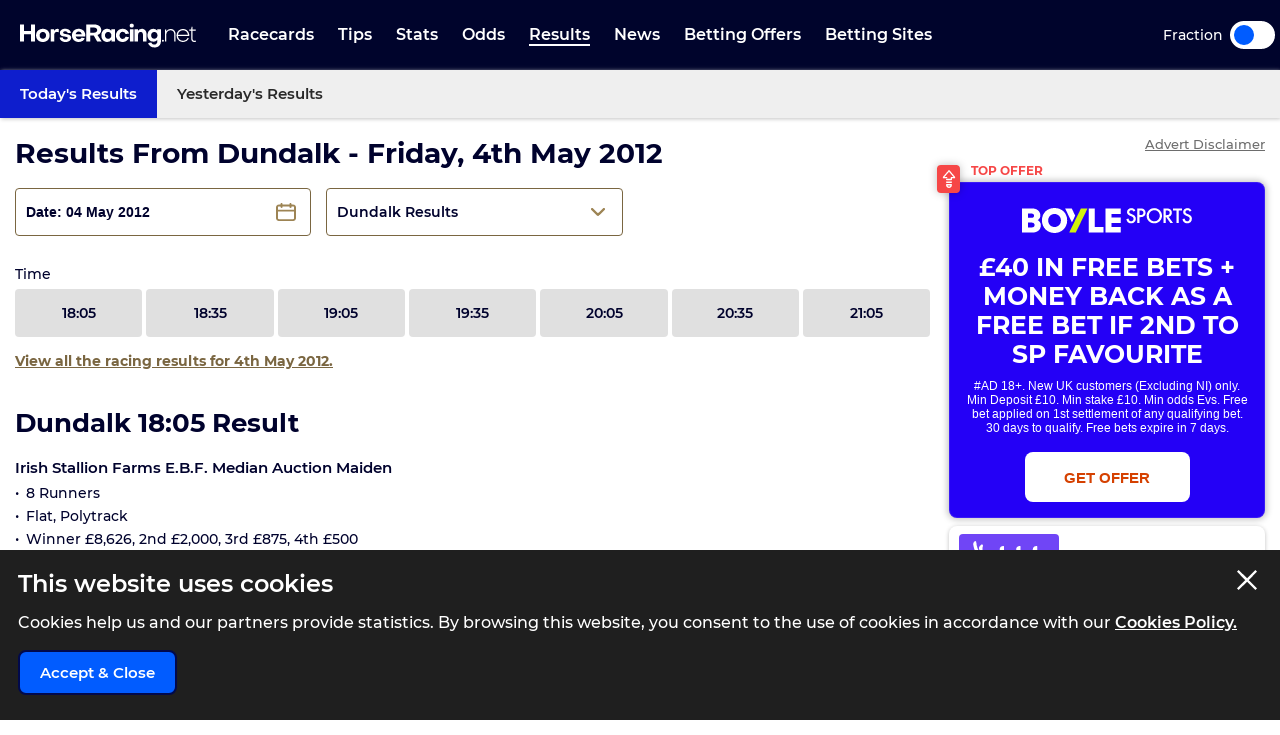

--- FILE ---
content_type: text/html; charset=UTF-8
request_url: https://www.horseracing.net/results/dundalk/04-05-12
body_size: 32595
content:
<!DOCTYPE html>
<html lang="en">
<head>
    <!-- Dns prefetch for other domains -->
    <link rel="preconnect" href="https://www.googletagmanager.com/" crossorigin />
    <link rel="dns-prefetch" href="https://www.googletagmanager.com/" />
    <link rel="preconnect" href="https://fonts.googleapis.com">
    <link rel="preconnect" href="https://fonts.gstatic.com/" crossorigin>
    <link rel="preconnect" href="https://prod.webpu.sh/" crossorigin />


        <script>
        function createCookie(name, value, expires) {
            document.cookie = name + "=" + value + "; max-age=" + expires + "; path=/";
        }
        function checkCookie(name) {
            const nameEQ = name + "=";
            const ca = document.cookie.split(';');
            for (let i = 0; i < ca.length; i = i + 1) {
                let c = ca[i];
                while (c.charAt(0) == ' ') c = c.substring(1, c.length);
                if (c.indexOf(nameEQ) == 0) return c.substring(nameEQ.length, c.length);
            }
            return null;
        }
        // Initialize consent mode
        window.dataLayer = window.dataLayer || [];
        function gtag() { dataLayer.push(arguments); }

        // Check if user has already made a consent choice
        const consentCookie = checkCookie('user_consent');

        if (consentCookie) {
            // User has previously consented - parse their choices
            const consent = JSON.parse(decodeURIComponent(consentCookie));
            gtag('consent', 'default', consent);
        } else {
            // First visit - set default to denied
            gtag('consent', 'default', {
                'ad_user_data': 'denied',
                'ad_personalization': 'denied',
                'ad_storage': 'denied',
                'analytics_storage': 'denied',
                'wait_for_update': 500
            });
        }
    </script>


        <!-- Google Tag Manager -->
<script>(function(w,d,s,l,i){w[l]=w[l]||[];w[l].push({'gtm.start':
            new Date().getTime(),event:'gtm.js'});var f=d.getElementsByTagName(s)[0],
        j=d.createElement(s),dl=l!='dataLayer'?'&l='+l:'';j.async=true;j.src=
        'https://www.googletagmanager.com/gtm.js?id='+i+dl+ '&gtm_auth=pjqxRVlFHQ7Yao0FnKjmlg&gtm_preview=env-1&gtm_cookies_win=x';f.parentNode.insertBefore(j,f);
    })(window,document,'script','dataLayer','GTM-TSH5CCX');</script>
<!-- End Google Tag Manager -->
        
                <link rel="alternate" hreflang="en-gb" href="https://www.horseracing.net/results/dundalk/04-05-12">
        
    <!-- CANONICAL LINK -->
    <link rel="canonical" href="https://www.horseracing.net/results/dundalk/04-05-12"/>
        
    <!-- PWA SECTION -->
    <link rel="manifest" href="/manifest.json">
    <title>Dundalk Racing Results Friday, 4th May 2012 | HorseRacing.net</title>
    <meta name="robots" content="index, follow, max-image-preview:large, max-snippet:-1, max-video-preview:-1"/>
    
    <!-- META -->
    <meta name="description" content="Horse racing results for Dundalk Friday, 4th May 2012."/>
        
    <meta charset="utf-8">
    <meta name="language" content="en"/>
    
    <!-- Facebook meta -->
        
    <meta name="viewport" content="width=device-width, minimum-scale=1, initial-scale=1">
    <meta name="thumbnail" content="/media/images/generic-social.jpg"/>
    <!-- ANDRIOD -->
    <meta name="theme-color" content="#00042c">
    <meta name="msapplication-navbutton-color" content="#00042c">
    <!-- APPLE -->
    <meta name="mobile-web-app-capable" content="yes">
    <meta name="apple-mobile-web-app-capable" content="yes">
    <meta name="apple-mobile-web-app-title" content="HorseRacing.net">
    <meta name="apple-mobile-web-app-status-bar-style" content="#002c5a">
    <link rel="apple-touch-icon-precomposed" sizes="57x57" href="/media/images/favicons/apple-touch-icon-57x57.png"/>
    <link rel="apple-touch-icon-precomposed" sizes="114x114" href="/media/images/favicons/apple-touch-icon-114x114.png"/>
    <link rel="apple-touch-icon-precomposed" sizes="72x72" href="/media/images/favicons/apple-touch-icon-72x72.png"/>
    <link rel="apple-touch-icon-precomposed" sizes="144x144" href="/media/images/favicons/apple-touch-icon-144x144.png"/>
    <link rel="apple-touch-icon-precomposed" sizes="60x60" href="/media/images/favicons/apple-touch-icon-60x60.png"/>
    <link rel="apple-touch-icon-precomposed" sizes="120x120" href="/media/images/favicons/apple-touch-icon-120x120.png"/>
    <link rel="apple-touch-icon-precomposed" sizes="76x76" href="/media/images/favicons/apple-touch-icon-76x76.png"/>
    <link rel="apple-touch-icon-precomposed" sizes="152x152" href="/media/images/favicons/apple-touch-icon-152x152.png"/>
    <!-- STANDARD -->
    <link rel="icon" type="image/png" href="/media/images/favicons/favicon-196x196.png" sizes="196x196"/>
    <link rel="icon" type="image/png" href="/media/images/favicons/favicon-96x96.png" sizes="96x96"/>
    <link rel="icon" type="image/png" href="/media/images/favicons/favicon-32x32.png" sizes="32x32"/>
    <link rel="icon" type="image/png" href="/media/images/favicons/favicon-16x16.png" sizes="16x16"/>
    <link rel="icon" type="image/png" href="/media/images/favicons/favicon-128.png" sizes="128x128"/>
    <!--  MICROSOFT -->
    <meta name="application-name" content="HorseRacing.net"/>
    <meta name="msapplication-TileColor" content="#002c5a"/>
    <meta name="msapplication-TileImage" content="/media/images/favicons/mstile-144x144.png"/>
    <meta name="msapplication-square70x70logo" content="/media/images/favicons/mstile-70x70.png"/>
    <meta name="msapplication-square150x150logo" content="/media/images/favicons/mstile-150x150.png"/>
    <meta name="msapplication-wide310x150logo" content="/media/images/favicons/mstile-310x150.png"/>
    <meta name="msapplication-square310x310logo" content="/media/images/favicons/mstile-310x310.png"/>
    <meta name="msapplication-config" content="none"/>
    <!-- SITE ICONS END -->
    

    <script type="application/ld+json">
        {
          "@context": "https://schema.org",
          "@type": "breadcrumblist",
          "itemlistelement": [{
            "@type": "listitem",
            "position": 1,
            "item": {
              "@id": "https:/www.horseracing.net/",
              "name": "Home"
            }
          },{
            "@type": "listitem",
            "position": 2,
            "item": {
              "@id": "https:/www.horseracing.net/results",
              "name": "Results"
            }
          },{
            "@type": "listitem",
            "position": 3,
            "item": {
              "@id": "https:/www.horseracing.net/results/dundalk",
              "name": "Dundalk"
            }
          },{
            "@type": "listitem",
            "position": 4,
            "item": {
              "@id": "https:/www.horseracing.net/results/dundalk/04-05-12",
              "name": "04-05-12"
            }
          }]
        }

    </script>




<!-- Meta tags for Twitter Share -->
<meta name="twitter:card" content="summary_large_image" />
<meta name="twitter:title" content="Dundalk Racing Results Friday, 4th May 2012 | HorseRacing.net" />
<meta name="twitter:creator" content="@HorseRacing_Net" />
<meta name="twitter:image" content="https://www.horseracing.net/media/images/share/results.jpg" />
<meta name="twitter:domain" content="https://www.horseracing.net/">

<!-- Open Graph tags for Facebook Share -->
<meta property="og:url" content="https://www.horseracing.net/results/dundalk/04-05-12" />
<meta property="og:site_name" content="HorseRacing.net" />
<meta property="og:type" content="website" />
<meta property="og:title" content="Dundalk Racing Results Friday, 4th May 2012 | HorseRacing.net" />
<meta property="og:image" content="https://www.horseracing.net/media/images/share/results.jpg" />
<meta property="fb:app_id" content="" />
<meta itemprop ="thumbnailurl" content="https://www.horseracing.net/media/images/share/results.jpg" />


    <link rel="stylesheet" type="text/css" media="screen" href="https://www.horseracing.net/sass/frontend.css?blocks[]=88&blocks[]=5&v=57310&site_id=14">
    <script src="https://www.horseracing.net/media/javascript/all.js?v=57310" defer type="text/javascript"></script>

    
    <!-- Google Verification -->
    <meta name="google-site-verification" content="sYNej_7IgrTuId2mfA311z5TlViDH-Pldzhkz0T_W_c"/>

    <!-- Bing Verification -->
    <meta name="msvalidate.01" content=""/>

    <meta name="facebook-domain-verification" content="fh3pnajfxpluncbq3cw14imemuw7w8" />

        <!-- webpush -->
    <script type="text/javascript">
        (function(p,u,s,h,e,r,l,i,b) {p['XtremePushObject']=s;p[s]=function(){
            (p[s].q=p[s].q||[]).push(arguments)};i=u.createElement('script');i.async=1;
            i.src=h;b=u.getElementsByTagName('script')[0];b.parentNode.insertBefore(i,b);
        })(window,document,'xtremepush','https://prod.webpu.sh/b8zxWcz4LxMlvxa5w8KytUGizOWbAWaZ/sdk.js');
    </script>
    
    
    
    

    

                <style>
                .bookie_content_betmgm{ display:none !important; }
                @media (max-width: 767px) {
                    .bookie_odds_best_betmgm {
                        display: flex !important;
                        opacity: 0.4 !important;
                        pointer-events: none !important;
                    }
                }
            </style>
        
        <script>
                var disableXpPopups = 0;
            </script>

            <!-- Twitter conversion tracking base code -->
    <script>
        !function(e,t,n,s,u,a){e.twq||(s=e.twq=function(){s.exe?s.exe.apply(s,arguments):s.queue.push(arguments);
        },s.version='1.1',s.queue=[],u=t.createElement(n),u.async=!0,u.src='https://static.ads-twitter.com/uwt.js',
            a=t.getElementsByTagName(n)[0],a.parentNode.insertBefore(u,a))}(window,document,'script');
        twq('config','olftp');
    </script>

    <!-- ADM Smart Pixel - BO_global - DO NOT MODIFY -->
    <script type="text/javascript">!function(a,e,d,m,t){a.adm={};a.adm.pixid=153931;var o=e.getElementsByTagName("head")[0],c=e.createElement("script");a.adm.json="https://ps.l.admedo.com/53262d50-83e1-429b-b014-b5652683250d.json",a.adm.pixurl="https://pool.admedo.com",c.src="https://pj.l.admedo.com/admtracker.lib.min.js",c.async=!0,o.appendChild(c)}(window,document);</script>
    <noscript><img height="1" width="1" style="display:none" src="https://pool.admedo.com/pixel?id=153931&t=img" /></noscript>

    <!-- Meta Pixel Code -->
    <script>
        !function(f,b,e,v,n,t,s)
        {if(f.fbq)return;n=f.fbq=function(){n.callMethod?
            n.callMethod.apply(n,arguments):n.queue.push(arguments)};
            if(!f._fbq)f._fbq=n;n.push=n;n.loaded=!0;n.version='2.0';
            n.queue=[];t=b.createElement(e);t.async=!0;
            t.src=v;s=b.getElementsByTagName(e)[0];
            s.parentNode.insertBefore(t,s)}(window, document,'script', 'https://connect.facebook.net/en_US/fbevents.js');
        fbq('init', '938739104728127');
        fbq('track', 'PageView');
    </script>
    <noscript><img height="1" width="1" style="display:none" src="https://www.facebook.com/tr?id=938739104728127&ev=PageView&noscript=1"/></noscript>
    <!-- End Meta Pixel Code -->
        </head>



<body>

            <!-- Google Tag Manager (noscript) -->
        <noscript><iframe src="https://www.googletagmanager.com/ns.html?id=GTM-TSH5CCX&gtm_auth=pjqxRVlFHQ7Yao0FnKjmlg&gtm_preview=env-1&gtm_cookies_win=x"
                          height="0" width="0" style="display:none;visibility:hidden"></iframe></noscript>
        <!-- End Google Tag Manager (noscript) -->
    

<div class="inner-body pushmenu-body-push">

    <div class="iemessage" style="display:none;">
    <div class="iemessage-inner">
        You are using an <span>outdated</span> browser.
        Please upgrade your browser to improve your
        experience.
    </div>
</div>

<noscript>
    <div class="javascriptdisabled">
        <div class="javascriptdisabled-inner">
            This Website needs JavaScript activated to maintain your user experience.
        </div>
    </div>
</noscript>


<div class="cookie-policy" id="cookie-policy">
    <div class="wrapper">
        <div class="accept-cross-button cookie-button-link"></div>
        <div class="cookie-title">
            This website uses cookies
        </div>
        <div class="cookie-text">
            Cookies help us and our partners provide statistics. By browsing this website, you consent to the
            use of cookies in accordance with our <a href="/cookie-policy" class="fsl-link">Cookies Policy.</a>
        </div>
        <div class="cookie-accept-button cookie-button-link">
            Accept & Close
        </div>
    </div>
</div>


<header id="super-header" class="">

    
    <div class="sh-main-nav">
        <div class="width-wrapper">
            <div class="mobile-burger-menu">
                <div class="mbm-button"></div>
                <div class="mbm-selections-menu-container">
                    <div class="mbmm-selection-container">
                        <div class="msc-left"><div class="ml-menu-item has-menu active" data-id="7"><div class="mmi-label">Racecards</div></div><div class="ml-menu-item has-menu " data-id="8"><div class="mmi-label">Tips</div></div><div class="ml-menu-item has-menu " data-id="9"><div class="mmi-label">Stats</div></div><div class="ml-menu-item has-menu " data-id="10"><div class="mmi-label">Odds</div></div><div class="ml-menu-item has-menu " data-id="11"><div class="mmi-label">Results</div></div><div class="ml-menu-item has-menu " data-id="13"><div class="mmi-label">Betting Offers</div></div><div class="ml-menu-item has-menu " data-id="14"><div class="mmi-label">Betting Sites</div></div>
                                <div class="odds-toggle">
                                    <div class="ot-type">Fraction</div>
                                    <input class="ot-input" type="checkbox" id="odds-switch-mobile" />
                                    <label class="ot-label" for="odds-switch-mobile">Toggle</label>
                                </div>

                        </div>

                        <div class="msc-right">
                                                                <div class="mr-menu menu-select-7 enabled"><div class="mr-item-contain"><a href="/racecards" class="mic-link">Today's Racecards</a></div>                                                                                    <div class="mr-item-contain"><a href="/racecards/tomorrow" class="mic-link">Tomorrow's Racecards</a></div>                                                                                    <div class="mr-item-contain"><a href="/major-races" class="mic-link">Major Races</a></div>                                                                                    <div class="mr-item-contain"><a href="/itv-racing-schedule" class="mic-link">ITV Races</a></div>                                                                                    <div class="mr-item-contain"><a href="/courses" class="mic-link">Courses A-Z</a></div>                                                                                    <div class="mr-item-contain"><a href="/non-runners" class="mic-link">Non Runners</a></div>                                                                                    <div class="mr-item-contain"><div class="mic-header">Cheltenham</div><div class="mic-sub-links"><a href="/cheltenham" class="msl-link">Cheltenham</a><a href="/cheltenham/day-one" class="msl-link">Cheltenham Day 1</a><a href="/cheltenham/day-two" class="msl-link">Cheltenham Day 2</a><a href="/cheltenham/day-three" class="msl-link">Cheltenham Day 3</a><a href="/cheltenham/day-four" class="msl-link">Cheltenham Day 4</a></div></div>                                                                                    <div class="mr-item-contain"><a href="/aintree/grand-national" class="mic-link">Grand National</a></div>                                                                                    <div class="mr-item-contain"><a href="/ascot" class="mic-link">Royal Ascot</a></div>                                                                                                                        </div>
                                                                        <div class="mr-menu menu-select-8 disabled"><div class="mr-item-contain"><a href="/tips" class="mic-link">Today's Tips</a></div>                                                                                    <div class="mr-item-contain"><a href="/naps-table" class="mic-link">Naps Table</a></div>                                                                                    <div class="mr-item-contain"><a href="/tipsters/the-sun/templegate" class="mic-link">Templegate</a></div>                                                                                    <div class="mr-item-contain"><a href="/tipsters/daily-mail/robin-goodfellow" class="mic-link">Robin Goodfellow</a></div>                                                                                    <div class="mr-item-contain"><a href="/lucky-15-tips-today" class="mic-link">Lucky 15 Tips</a></div>                                                                                    <div class="mr-item-contain"><a href="/treble-tips-today" class="mic-link">Treble Tips</a></div>                                                                                    <div class="mr-item-contain"><a href="/each-way-tips-today" class="mic-link">Each-Way Tips</a></div>                                                                                    <div class="mr-item-contain"><a href="/tips/tomorrow" class="mic-link">Tomorrow's Tips</a></div>                                                                                    <div class="mr-item-contain"><a href="/tipsters" class="mic-link">Tipsters A-Z</a></div>                                                                                                                        </div>
                                                                        <div class="mr-menu menu-select-9 disabled"><div class="mr-item-contain"><a href="/stats" class="mic-link">Betting Stats</a></div>                                                                                    <div class="mr-item-contain"><a href="/trainers" class="mic-link">Trainer Form</a></div>                                                                                    <div class="mr-item-contain"><a href="/jockeys" class="mic-link">Jockey Form</a></div>                                                                                    <div class="mr-item-contain"><a href="/todays-runners" class="mic-link">Horse Form</a></div>                                                                                                                        </div>
                                                                        <div class="mr-menu menu-select-10 disabled"><div class="mr-item-contain"><a href="/odds" class="mic-link">Horse Racing Odds</a></div>                                                                                                                        </div>
                                                                        <div class="mr-menu menu-select-11 disabled"><div class="mr-item-contain"><a href="/results" class="mic-link">Today's Results</a></div>                                                                                    <div class="mr-item-contain"><a href="/yesterdays-results" class="mic-link">Yesterday's Results</a></div>                                                                                                                        </div>
                                                                        <div class="mr-menu menu-select-13 disabled"><div class="mr-item-contain"><a href="/betting-offers" class="mic-link">Free Bets</a></div>                                                                                    <div class="mr-item-contain"><a href="/cheltenham/free-bets" class="mic-link">Cheltenham Free Bets</a></div>                                                                                    <div class="mr-item-contain"><a href="/aintree/grand-national/free-bets" class="mic-link">Grand National Free Bets</a></div>                                                                                                                        </div>
                                                                        <div class="mr-menu menu-select-14 disabled"><div class="mr-item-contain"><a href="/betting-sites" class="mic-link">Best Betting Sites</a></div>                                                                                    <div class="mr-item-contain"><div class="mic-header">Bookmaker Sign Up Offers</div><div class="mic-sub-links"><a href="/betting-offers" class="msl-link">Bookmaker Sign Up Offers</a><a href="/betting-sites/boylesports-sign-up-offer" class="msl-link">BOYLE Sports Sign Up Offer </a><a href="/betting-sites/betmgm-sign-up-offer" class="msl-link">BetMGM Sign Up Offer</a><a href="/betting-sites/dabble-sign-up-offer" class="msl-link">Dabble Sign Up Offer</a><a href="/betting-sites/sky-bet-sign-up-offer" class="msl-link">Sky Bet Sign Up Offer </a><a href="/betting-sites/bet365-sign-up-offer" class="msl-link">Bet365 Sign Up Offer</a><a href="/betting-sites/paddy-power-sign-up-offer" class="msl-link">Paddy Power Sign Up Offer</a><a href="/betting-sites/betfair-sign-up-offer" class="msl-link">Betfair Sign Up Offer</a><a href="/betting-sites/bet442-sign-up-offer" class="msl-link">Bet442 Sign Up Offer</a><a href="/betting-sites/midnite-sign-up-offer" class="msl-link">Midnite Sign Up Offer</a><a href="/betting-sites/sbk-sign-up-offer" class="msl-link">SBK Sign Up Offer</a><a href="/betting-sites/betuk-sign-up-offer" class="msl-link">BetUK Sign Up Offer</a><a href="/betting-sites/copybet-sign-up-offer" class="msl-link">CopyBet Sign Up Offer</a><a href="/betting-sites/betgoodwin-welcome-offer" class="msl-link">BetGoodwin Welcome Offer</a><a href="/betting-sites/unibet-sign-up-offer" class="msl-link">Unibet Sign Up Offer</a><a href="/betting-sites/william-hill-sign-up-offer" class="msl-link">William Hill Sign Up Offer</a><a href="/betting-sites/betfred-sign-up-offer" class="msl-link">Betfred Sign Up Offer</a><a href="/betting-sites/virgin-bet-sign-up-offer" class="msl-link">Virgin Bet Sign Up Offer</a><a href="/betting-sites/rhino-bet-sign-up-offer" class="msl-link">Rhino Bet Sign Up Offer</a><a href="/betting-sites/kwiff-welcome-offer" class="msl-link">Kwiff Welcome Offer</a><a href="/betting-sites/betvictor-sign-up-offer" class="msl-link">BetVictor Sign Up Offer</a><a href="/betting-sites/grosvenor-sports-sign-up-offer" class="msl-link">Grosvenor Sports Sign Up Offer</a><a href="/betting-sites/talksport-bet-sign-up-offer" class="msl-link">talkSPORT BET Sign Up Offer</a><a href="/betting-sites/fafabet-sign-up-offer" class="msl-link">Fafabet Sign Up Offer</a><a href="/betting-sites/jeffbet-sign-up-offer" class="msl-link">JeffBet Sign Up Offer</a><a href="/betting-sites/parimatch-sign-up-offer" class="msl-link">Parimatch Sign Up Offer</a><a href="/betting-sites/quinnbet-sign-up-offer" class="msl-link">QuinnBet Sign Up Offer</a><a href="/betting-sites/star-sports-sign-up-offer" class="msl-link">Star Sports Sign Up Offer</a><a href="/betting-sites/dragon-bet-sign-up-offer" class="msl-link">Dragon Bet Sign Up Offer</a><a href="/betting-sites/betzone-welcome-offer" class="msl-link">Betzone Welcome Offer</a><a href="/betting-sites/betiton-sign-up-offer" class="msl-link">Betiton Sign Up Offer</a><a href="/betting-sites/32red-sign-up-offer" class="msl-link">32Red Sign-Up Offer</a><a href="/betting-sites/spreadex-sign-up-offer" class="msl-link">Spreadex Sign Up Offer</a><a href="/betting-sites/leovegas-sign-up-offer" class="msl-link">LeoVegas Sign Up Offer</a><a href="/betting-sites/betway-sign-up-offer" class="msl-link">Betway Sign Up Offer </a><a href="/betting-sites/geoff-banks-sign-up-offer" class="msl-link">Geoff Banks Sign Up Offer</a><a href="/betting-sites/mr-mega-sign-up-offer" class="msl-link">Mr Mega Sign Up Offer</a><a href="/betting-sites/tote-sign-up-offer" class="msl-link">Tote Sign Up Offer</a><a href="/betting-sites/planet-sport-bet-sign-up-offer" class="msl-link">Planet Sport Bet Sign Up Offer</a><a href="/betting-sites/matchbook-sign-up-offer" class="msl-link">Matchbook Sign Up Offer</a><a href="/betting-sites/bwin-welcome-offer" class="msl-link">Bwin Sign Up Offer</a><a href="/betting-sites/livescore-bet-sign-up-offer" class="msl-link">LiveScore Bet Sign Up Offer</a><a href="/betting-sites/10bet-sign-up-offer" class="msl-link">10bet Sign Up Offer</a><a href="/betting-sites/ak-bets-sign-up-offer" class="msl-link">AK Bets Sign Up Offer</a><a href="/betting-sites/betgrouse-sign-up-offer" class="msl-link">BetGrouse Sign Up Offer</a><a href="/betting-sites/highbet-welcome-offer" class="msl-link">Highbet Welcome Offer</a><a href="/betting-sites/lottoland-welcome-offer" class="msl-link">Lottoland Welcome Offer</a><a href="/betting-sites/gentleman-jim-sign-up-offer" class="msl-link">Gentleman Jim Sign Up Offer</a><a href="/betting-sites/all-british-casino-sign-up-offer" class="msl-link">All British Casino Sign Up Offer</a><a href="/betting-sites/sportsbroker-sign-up-offer" class="msl-link">SportsBroker Sign Up Offer</a><a href="/betting-sites/nrg-sign-up-offer" class="msl-link">NRG Sign Up Offer</a><a href="/betting-sites/7bet-sign-up-offer" class="msl-link">7bet Sign Up Offer</a><a href="/betting-sites/q88-sign-up-offer" class="msl-link">Q88 Sign Up Offer</a><a href="/betting-sites/fanteam-sign-up-offer" class="msl-link">FanTeam Sign Up Offer</a><a href="/betting-sites/magic-red-sign-up-offer" class="msl-link">Magic Red Sign Up Offer</a><a href="/betting-sites/bresbet-welcome-offer" class="msl-link">BresBet Welcome Offer</a><a href="/betting-sites/mogobet-sign-up-offer" class="msl-link">MogoBet Sign Up Offer</a><a href="/betting-sites/ladbrokes-sign-up-offer" class="msl-link">Ladbrokes Sign Up Offer</a><a href="/betting-sites/coral-sign-up-offer" class="msl-link">Coral Sign Up Offer</a><a href="/betting-sites/betano-sign-up-offer" class="msl-link">Betano Sign Up Offer</a><a href="/betting-sites/fitzdares-sign-up-offer" class="msl-link">Fitzdares Sign Up Offer</a><a href="/betting-sites/casumo-sign-up-offer" class="msl-link">Casumo Sign Up Offer</a><a href="/betting-sites/hollywoodbets-sign-up-offer" class="msl-link">Hollywoodbets Sign Up Offer</a><a href="/betting-sites/neptune-play-sign-up-offer" class="msl-link">Neptune Play Sports Sign Up Offer</a><a href="/betting-sites/pricedup-sign-up-offer" class="msl-link">PricedUp Sign Up Offer</a><a href="/betting-sites/easybet-sign-up-offer" class="msl-link">EasyBet Sign Up Offer</a></div></div>                                                                                    <div class="mr-item-contain"><a href="/betting-sites/horse-racing" class="mic-link">Horse Racing Betting Sites</a></div>                                                                                    <div class="mr-item-contain"><a href="/betting-sites/cash-out" class="mic-link">Cash Out</a></div>                                                                                    <div class="mr-item-contain"><a href="/betting-sites/fast-withdrawal" class="mic-link">Fast Withdrawal</a></div>                                                                                    <div class="mr-item-contain"><a href="/betting-sites/live" class="mic-link">Live Betting Sites</a></div>                                                                                    <div class="mr-item-contain"><a href="/betting-sites/best-odds-guaranteed" class="mic-link">Best Odds Guaranteed</a></div>                                                                                    <div class="mr-item-contain"><a href="/betting-sites/bet-builder" class="mic-link">Bet Builder Sites</a></div>                                                                                    <div class="mr-item-contain"><a href="/betting-sites/betting-exchange" class="mic-link">Betting Exchange Sites</a></div>                                                                                    <div class="mr-item-contain"><a href="/betting-sites/paypal" class="mic-link">Paypal</a></div>                                                                                    <div class="mr-item-contain"><a href="/betting-sites/paysafecard" class="mic-link">PaySafeCard</a></div>                                                                                    <div class="mr-item-contain"><a href="/betting-sites/skrill" class="mic-link">Skrill</a></div>                                                                                    <div class="mr-item-contain"><a href="/betting-sites/trustly" class="mic-link">Trustly</a></div>                                                                                    <div class="mr-item-contain"><a href="/betting-sites/apple-pay" class="mic-link">Apple Pay</a></div>                                                                                    <div class="mr-item-contain"><a href="/betting-sites/google-pay" class="mic-link">Google Pay</a></div>                                                                                    <div class="mr-item-contain"><a href="/betting-sites/visa" class="mic-link">Visa</a></div>                                                                                                                        </div>
                                    

                        </div>
                    </div>
                </div>
            </div>

            
            <div class="logo-wrapper-link">
                <a title="BettingOdds.com Home" href="/" class="lwl-main"></a>
            </div>
            <div class="links-wrapper">
                <div class="links-wrapper-inner header-scroll-logic-hook">
                    <div class="lwi-div ">                                                                    <a class="ld-top-level-link" href="/racecards" data-id="7" data-menu="1">Racecards</a>
                                
                                                                    <div class="ld-subnav-hover">

                                        <div class="lsh-item"><a class="" href="/racecards" data-id="45">Today's Racecards</a>                                                </div>                                        <div class="lsh-item"><a class="" href="/racecards/tomorrow" data-id="46">Tomorrow's Racecards</a>                                                </div>                                        <div class="lsh-item"><a class="" href="/major-races" data-id="47">Major Races</a>                                                </div>                                        <div class="lsh-item"><a class="" href="/itv-racing-schedule" data-id="48">ITV Races</a>                                                </div>                                        <div class="lsh-item"><a class="" href="/courses" data-id="51">Courses A-Z</a>                                                </div>                                        <div class="lsh-item"><a class="" href="/non-runners" data-id="52">Non Runners</a>                                                </div>                                        <div class="lsh-item"><a class="hasDrop" href="/cheltenham" data-id="186">Cheltenham</a><div class="ld-subsubnav-hover"><a href="/cheltenham/day-one" data-id="5854">Cheltenham Day 1</a><a href="/cheltenham/day-two" data-id="5855">Cheltenham Day 2</a><a href="/cheltenham/day-three" data-id="5856">Cheltenham Day 3</a><a href="/cheltenham/day-four" data-id="5857">Cheltenham Day 4</a></div>                                                </div>                                        <div class="lsh-item"><a class="" href="/aintree/grand-national" data-id="215">Grand National</a>                                                </div>                                        <div class="lsh-item"><a class="" href="/ascot" data-id="211">Royal Ascot</a>                                                </div>                                                                            </div>
                                
                            </div>

                            <div class="lwi-div ">                                                                    <a class="ld-top-level-link" href="/tips" data-id="8" data-menu="2">Tips</a>
                                
                                                                    <div class="ld-subnav-hover">

                                        <div class="lsh-item"><a class="" href="/tips" data-id="53">Today's Tips</a>                                                </div>                                        <div class="lsh-item"><a class="" href="/naps-table" data-id="54">Naps Table</a>                                                </div>                                        <div class="lsh-item"><a class="" href="/tipsters/the-sun/templegate" data-id="55">Templegate</a>                                                </div>                                        <div class="lsh-item"><a class="" href="/tipsters/daily-mail/robin-goodfellow" data-id="56">Robin Goodfellow</a>                                                </div>                                        <div class="lsh-item"><a class="" href="/lucky-15-tips-today" data-id="58">Lucky 15 Tips</a>                                                </div>                                        <div class="lsh-item"><a class="" href="/treble-tips-today" data-id="59">Treble Tips</a>                                                </div>                                        <div class="lsh-item"><a class="" href="/each-way-tips-today" data-id="60">Each-Way Tips</a>                                                </div>                                        <div class="lsh-item"><a class="" href="/tips/tomorrow" data-id="319">Tomorrow's Tips</a>                                                </div>                                        <div class="lsh-item"><a class="" href="/tipsters" data-id="61">Tipsters A-Z</a>                                                </div>                                                                            </div>
                                
                            </div>

                            <div class="lwi-div ">                                                                    <a class="ld-top-level-link" href="/stats" data-id="9" data-menu="3">Stats</a>
                                
                                                                    <div class="ld-subnav-hover">

                                        <div class="lsh-item"><a class="" href="/stats" data-id="62">Betting Stats</a>                                                </div>                                        <div class="lsh-item"><a class="" href="/trainers" data-id="63">Trainer Form</a>                                                </div>                                        <div class="lsh-item"><a class="" href="/jockeys" data-id="64">Jockey Form</a>                                                </div>                                        <div class="lsh-item"><a class="" href="/todays-runners" data-id="65">Horse Form</a>                                                </div>                                                                            </div>
                                
                            </div>

                            <div class="lwi-div ">                                                                    <a class="ld-top-level-link" href="/odds" data-id="10" data-menu="4">Odds</a>
                                
                                                                    <div class="ld-subnav-hover">

                                        <div class="lsh-item"><a class="" href="/odds" data-id="66">Horse Racing Odds</a>                                                </div>                                                                            </div>
                                
                            </div>

                            <div class="lwi-div active">                                                                    <a class="ld-top-level-link" href="/results" data-id="11" data-menu="5">Results</a>
                                
                                                                    <div class="ld-subnav-hover">

                                        <div class="lsh-item"><a class="" href="/results" data-id="69">Today's Results</a>                                                </div>                                        <div class="lsh-item"><a class="" href="/yesterdays-results" data-id="70">Yesterday's Results</a>                                                </div>                                                                            </div>
                                
                            </div>

                            <div class="lwi-div ">                                                                    <a class="ld-top-level-link" href="/news" data-id="12" data-menu="6">News</a>
                                
                                
                            </div>

                            <div class="lwi-div ">                                                                    <a class="ld-top-level-link" href="/betting-offers" data-id="13" data-menu="7">Betting Offers</a>
                                
                                                                    <div class="ld-subnav-hover">

                                        <div class="lsh-item"><a class="" href="/betting-offers" data-id="73">Free Bets</a>                                                </div>                                        <div class="lsh-item"><a class="" href="/cheltenham/free-bets" data-id="76">Cheltenham Free Bets</a>                                                </div>                                        <div class="lsh-item"><a class="" href="/aintree/grand-national/free-bets" data-id="344">Grand National Free Bets</a>                                                </div>                                                                            </div>
                                
                            </div>

                            <div class="lwi-div ">                                                                    <a class="ld-top-level-link" href="/betting-sites" data-id="14" data-menu="8">Betting Sites</a>
                                
                                                                    <div class="ld-subnav-hover">

                                        <div class="lsh-item"><a class="" href="/betting-sites" data-id="78">Best Betting Sites</a>                                                </div>                                        <div class="lsh-item"><a class="hasDrop" href="/betting-offers" data-id="79">Bookmaker Sign Up Offers</a><div class="ld-subsubnav-hover"><a href="/betting-sites/boylesports-sign-up-offer" data-id="5789">BOYLE Sports Sign Up Offer </a><a href="/betting-sites/betmgm-sign-up-offer" data-id="5790">BetMGM Sign Up Offer</a><a href="/betting-sites/dabble-sign-up-offer" data-id="5791">Dabble Sign Up Offer</a><a href="/betting-sites/sky-bet-sign-up-offer" data-id="5792">Sky Bet Sign Up Offer </a><a href="/betting-sites/bet365-sign-up-offer" data-id="5793">Bet365 Sign Up Offer</a><a href="/betting-sites/paddy-power-sign-up-offer" data-id="5794">Paddy Power Sign Up Offer</a><a href="/betting-sites/betfair-sign-up-offer" data-id="5795">Betfair Sign Up Offer</a><a href="/betting-sites/bet442-sign-up-offer" data-id="5796">Bet442 Sign Up Offer</a><a href="/betting-sites/midnite-sign-up-offer" data-id="5797">Midnite Sign Up Offer</a><a href="/betting-sites/sbk-sign-up-offer" data-id="5798">SBK Sign Up Offer</a><a href="/betting-sites/betuk-sign-up-offer" data-id="5799">BetUK Sign Up Offer</a><a href="/betting-sites/copybet-sign-up-offer" data-id="5800">CopyBet Sign Up Offer</a><a href="/betting-sites/betgoodwin-welcome-offer" data-id="5801">BetGoodwin Welcome Offer</a><a href="/betting-sites/unibet-sign-up-offer" data-id="5802">Unibet Sign Up Offer</a><a href="/betting-sites/william-hill-sign-up-offer" data-id="5803">William Hill Sign Up Offer</a><a href="/betting-sites/betfred-sign-up-offer" data-id="5804">Betfred Sign Up Offer</a><a href="/betting-sites/virgin-bet-sign-up-offer" data-id="5805">Virgin Bet Sign Up Offer</a><a href="/betting-sites/rhino-bet-sign-up-offer" data-id="5806">Rhino Bet Sign Up Offer</a><a href="/betting-sites/kwiff-welcome-offer" data-id="5807">Kwiff Welcome Offer</a><a href="/betting-sites/betvictor-sign-up-offer" data-id="5808">BetVictor Sign Up Offer</a><a href="/betting-sites/grosvenor-sports-sign-up-offer" data-id="5809">Grosvenor Sports Sign Up Offer</a><a href="/betting-sites/talksport-bet-sign-up-offer" data-id="5810">talkSPORT BET Sign Up Offer</a><a href="/betting-sites/fafabet-sign-up-offer" data-id="5811">Fafabet Sign Up Offer</a><a href="/betting-sites/jeffbet-sign-up-offer" data-id="5812">JeffBet Sign Up Offer</a><a href="/betting-sites/parimatch-sign-up-offer" data-id="5813">Parimatch Sign Up Offer</a><a href="/betting-sites/quinnbet-sign-up-offer" data-id="5814">QuinnBet Sign Up Offer</a><a href="/betting-sites/star-sports-sign-up-offer" data-id="5815">Star Sports Sign Up Offer</a><a href="/betting-sites/dragon-bet-sign-up-offer" data-id="5816">Dragon Bet Sign Up Offer</a><a href="/betting-sites/betzone-welcome-offer" data-id="5817">Betzone Welcome Offer</a><a href="/betting-sites/betiton-sign-up-offer" data-id="5818">Betiton Sign Up Offer</a><a href="/betting-sites/32red-sign-up-offer" data-id="5819">32Red Sign-Up Offer</a><a href="/betting-sites/spreadex-sign-up-offer" data-id="5820">Spreadex Sign Up Offer</a><a href="/betting-sites/leovegas-sign-up-offer" data-id="5821">LeoVegas Sign Up Offer</a><a href="/betting-sites/betway-sign-up-offer" data-id="5822">Betway Sign Up Offer </a><a href="/betting-sites/geoff-banks-sign-up-offer" data-id="5823">Geoff Banks Sign Up Offer</a><a href="/betting-sites/mr-mega-sign-up-offer" data-id="5824">Mr Mega Sign Up Offer</a><a href="/betting-sites/tote-sign-up-offer" data-id="5825">Tote Sign Up Offer</a><a href="/betting-sites/planet-sport-bet-sign-up-offer" data-id="5826">Planet Sport Bet Sign Up Offer</a><a href="/betting-sites/matchbook-sign-up-offer" data-id="5827">Matchbook Sign Up Offer</a><a href="/betting-sites/bwin-welcome-offer" data-id="5828">Bwin Sign Up Offer</a><a href="/betting-sites/livescore-bet-sign-up-offer" data-id="5829">LiveScore Bet Sign Up Offer</a><a href="/betting-sites/10bet-sign-up-offer" data-id="5830">10bet Sign Up Offer</a><a href="/betting-sites/ak-bets-sign-up-offer" data-id="5831">AK Bets Sign Up Offer</a><a href="/betting-sites/betgrouse-sign-up-offer" data-id="5832">BetGrouse Sign Up Offer</a><a href="/betting-sites/highbet-welcome-offer" data-id="5833">Highbet Welcome Offer</a><a href="/betting-sites/lottoland-welcome-offer" data-id="5834">Lottoland Welcome Offer</a><a href="/betting-sites/gentleman-jim-sign-up-offer" data-id="5835">Gentleman Jim Sign Up Offer</a><a href="/betting-sites/all-british-casino-sign-up-offer" data-id="5836">All British Casino Sign Up Offer</a><a href="/betting-sites/sportsbroker-sign-up-offer" data-id="5837">SportsBroker Sign Up Offer</a><a href="/betting-sites/nrg-sign-up-offer" data-id="5838">NRG Sign Up Offer</a><a href="/betting-sites/7bet-sign-up-offer" data-id="5839">7bet Sign Up Offer</a><a href="/betting-sites/q88-sign-up-offer" data-id="5840">Q88 Sign Up Offer</a><a href="/betting-sites/fanteam-sign-up-offer" data-id="5841">FanTeam Sign Up Offer</a><a href="/betting-sites/magic-red-sign-up-offer" data-id="5842">Magic Red Sign Up Offer</a><a href="/betting-sites/bresbet-welcome-offer" data-id="5843">BresBet Welcome Offer</a><a href="/betting-sites/mogobet-sign-up-offer" data-id="5844">MogoBet Sign Up Offer</a><a href="/betting-sites/ladbrokes-sign-up-offer" data-id="5845">Ladbrokes Sign Up Offer</a><a href="/betting-sites/coral-sign-up-offer" data-id="5846">Coral Sign Up Offer</a><a href="/betting-sites/betano-sign-up-offer" data-id="5847">Betano Sign Up Offer</a><a href="/betting-sites/fitzdares-sign-up-offer" data-id="5848">Fitzdares Sign Up Offer</a><a href="/betting-sites/casumo-sign-up-offer" data-id="5849">Casumo Sign Up Offer</a><a href="/betting-sites/hollywoodbets-sign-up-offer" data-id="5850">Hollywoodbets Sign Up Offer</a><a href="/betting-sites/neptune-play-sign-up-offer" data-id="5851">Neptune Play Sports Sign Up Offer</a><a href="/betting-sites/pricedup-sign-up-offer" data-id="5852">PricedUp Sign Up Offer</a><a href="/betting-sites/easybet-sign-up-offer" data-id="5853">EasyBet Sign Up Offer</a></div>                                                </div>                                        <div class="lsh-item"><a class="" href="/betting-sites/horse-racing" data-id="80">Horse Racing Betting Sites</a>                                                </div>                                        <div class="lsh-item"><a class="" href="/betting-sites/cash-out" data-id="82">Cash Out</a>                                                </div>                                        <div class="lsh-item"><a class="" href="/betting-sites/fast-withdrawal" data-id="83">Fast Withdrawal</a>                                                </div>                                        <div class="lsh-item"><a class="" href="/betting-sites/live" data-id="84">Live Betting Sites</a>                                                </div>                                        <div class="lsh-item"><a class="" href="/betting-sites/best-odds-guaranteed" data-id="85">Best Odds Guaranteed</a>                                                </div>                                        <div class="lsh-item"><a class="" href="/betting-sites/bet-builder" data-id="267">Bet Builder Sites</a>                                                </div>                                        <div class="lsh-item"><a class="" href="/betting-sites/betting-exchange" data-id="104">Betting Exchange Sites</a>                                                </div>                                        <div class="lsh-item"><a class="" href="/betting-sites/paypal" data-id="264">Paypal</a>                                                </div>                                        <div class="lsh-item"><a class="" href="/betting-sites/paysafecard" data-id="86">PaySafeCard</a>                                                </div>                                        <div class="lsh-item"><a class="" href="/betting-sites/skrill" data-id="260">Skrill</a>                                                </div>                                        <div class="lsh-item"><a class="" href="/betting-sites/trustly" data-id="87">Trustly</a>                                                </div>                                        <div class="lsh-item"><a class="" href="/betting-sites/apple-pay" data-id="89">Apple Pay</a>                                                </div>                                        <div class="lsh-item"><a class="" href="/betting-sites/google-pay" data-id="103">Google Pay</a>                                                </div>                                        <div class="lsh-item"><a class="" href="/betting-sites/visa" data-id="253">Visa</a>                                                </div>                                                                            </div>
                                
                            </div>

                                            </div>
            </div>


            <div class="odds-toggle">
                <div class="ot-type">Fraction</div>
                <input class="ot-input" type="checkbox" id="odds-switch-desktop" />
                <label class="ot-label" for="odds-switch-desktop">Toggle</label>
            </div>

        </div>
    </div>

            <div class="sh-subnav">
            <div class="width-wrapper">
                <div class="links-wrapper">
                    <div class="links-wrapper-inner header-scroll-logic-hook mouse-drag-overflow-hook">
                                                                                            <a class="standard-link active" href="/results"
                                       style="order: 1">
                                        Today's Results                                    </a>
                                                                                                                                    <a class="standard-link " href="/yesterdays-results"
                                       style="order: 3">
                                        Yesterday's Results                                    </a>
                                                                                    </div>
                </div>
            </div>
        </div>
    


    


</header>





    <div class="page-content-container menu-with-subnav ">


        
        <div class="wrapper">
            
            <div class="page-content-inner">

                <div class="left-column ">

                    
                    
                    

                    <div class="main-container ">

                        <div class="cms-view-contain">

	
	<h1 class="cms-title">
		Results From Dundalk - Friday, 4th May 2012	</h1>

	<div class="cms-text">
	
<div class="page-racecards-block-container">

        <section class="schedule-section">
        <div class="calendar-meeting-wrapper">
            <div class="form-control data-picker">
                <input class='data-pick-calendar' data-urlprefix="/results/" aria-label="Date" value="Date: 04 May 2012" type="text" />
                <span class="datapicker-icon-btn data-pick-calendar" data-urlprefix="/results/"></span>
            </div>
            <div class="form-control select-option-switcher menu-dropdown">
                <div class="lacalization-content">Dundalk Results</div>
                <ul class="localization-option-list">
                                                                    <li class="loc-items">
                            <a href="/results/bangor/04-05-12"
                               class="races-link">Bangor Results</a>
                        </li>
                                                                                            <li class="loc-items">
                            <a href="/results/dundalk/04-05-12"
                               class="races-link">Dundalk Results</a>
                        </li>
                                                                                            <li class="loc-items">
                            <a href="/results/fontwell/04-05-12"
                               class="races-link">Fontwell Results</a>
                        </li>
                                                                                            <li class="loc-items">
                            <a href="/results/kilbeggan/04-05-12"
                               class="races-link">Kilbeggan Results</a>
                        </li>
                                                                                            <li class="loc-items">
                            <a href="/results/musselburgh/04-05-12"
                               class="races-link">Musselburgh Results</a>
                        </li>
                                                                                            <li class="loc-items">
                            <a href="/results/wolverhampton/04-05-12"
                               class="races-link">Wolverhampton Results</a>
                        </li>
                                                            </ul>
            </div>
        </div>
        <div class="flex-positioner"></div>
    </section>
    
        <section class="timeslots-section">
        <div class="timeslot-row">
            <h5 class="timeslot-title">Time</h5>
            <ul class="timeslots-list">
                                    <li data-time="18:05" class="timeslot-box ">
                        <div class="timeslot-box-inner">
                            <a href="#18:05" class="timeslot-link">
                                <span class="timeslot-time-text">
                                                                        18:05                                </span>
                            </a>
                        </div>
                    </li>
                                    <li data-time="18:35" class="timeslot-box ">
                        <div class="timeslot-box-inner">
                            <a href="#18:35" class="timeslot-link">
                                <span class="timeslot-time-text">
                                                                        18:35                                </span>
                            </a>
                        </div>
                    </li>
                                    <li data-time="19:05" class="timeslot-box ">
                        <div class="timeslot-box-inner">
                            <a href="#19:05" class="timeslot-link">
                                <span class="timeslot-time-text">
                                                                        19:05                                </span>
                            </a>
                        </div>
                    </li>
                                    <li data-time="19:35" class="timeslot-box ">
                        <div class="timeslot-box-inner">
                            <a href="#19:35" class="timeslot-link">
                                <span class="timeslot-time-text">
                                                                        19:35                                </span>
                            </a>
                        </div>
                    </li>
                                    <li data-time="20:05" class="timeslot-box ">
                        <div class="timeslot-box-inner">
                            <a href="#20:05" class="timeslot-link">
                                <span class="timeslot-time-text">
                                                                        20:05                                </span>
                            </a>
                        </div>
                    </li>
                                    <li data-time="20:35" class="timeslot-box ">
                        <div class="timeslot-box-inner">
                            <a href="#20:35" class="timeslot-link">
                                <span class="timeslot-time-text">
                                                                        20:35                                </span>
                            </a>
                        </div>
                    </li>
                                    <li data-time="21:05" class="timeslot-box ">
                        <div class="timeslot-box-inner">
                            <a href="#21:05" class="timeslot-link">
                                <span class="timeslot-time-text">
                                                                        21:05                                </span>
                            </a>
                        </div>
                    </li>
                            </ul>
        </div>
    </section>
    

        <a class="view-all-link" href="/results/04-05-12">
        View all the racing results for 4th May 2012.
    </a>
    
    

        <section data-time="18:05" class="racecards-results-section section-scroll-to">
            <h2 id="18:05">Dundalk 18:05 Result</h2>
            <h4 class="chase-title">
                Irish Stallion Farms E.B.F. Median Auction Maiden            </h4>
            <ul class="chase-summary-list">
                <li class="chase-box">
                    <span class="chase-text">
                                                8 Runners
                    </span>
                </li>
                <li class="chase-box">
                <span class="chase-text">
                    Flat, Polytrack                </span>
                </li>
                <li class="chase-box">
                <span class="chase-text">
                    Winner £8,626, 2nd £2,000, 3rd £875, 4th £500                </span>
                </li>
                <li class="chase-box">
                <span class="chase-text">Distance Unknown</span>
                </li>
                                <li class="chase-box">
                    <span class="chase-text">Going Standard</span>
                </li>
                                                <li class="chase-box">
                    <span class="chase-text">Off Time 18:05</span>
                </li>
                                                <li class="chase-box">
                    <span class="chase-text">Winning Time 00:59</span>
                </li>
                                                <li class="chase-box">
                    <span class="chase-text">Race Status: WeighedIn</span>
                </li>
                            </ul>


            
            <div class="raceresults-table">
                <header class="results-header">
                    <div class="row-header-left">
                        <div class="header-row-cell">
                            <span class="header-title">
                                Number
                            </span>
                        </div>
                        <div class="header-row-cell">
                            <span class="header-title">
                                Dist
                            </span>
                        </div>
                    </div>
                    <div class="row-header-right">
                        <div class="row-header-right-inner">
                            <div class="header-row-cell">
                                <span class="header-title">
                                    Runners
                                </span>
                            </div>
                            <div class="header-row-cell sort-by-tips">
                                <div class="header-sorter">
                                    <span class="text-sorter">Tips</span>
                                    <span class="sorter-icon">
                                        <img src="/media/images/horse-racing-icons/arrow-switch.svg"
                                            alt="arrows-switch ico">
                                    </span>
                                </div>
                            </div>

                            <div class="header-row-cell sort-by-sp">
                                <div class="header-sorter">
                                    <span class="text-sorter">Sp</span>
                                    <span class="sorter-icon">
                                        <img src="/media/images/horse-racing-icons/arrow-switch.svg"
                                            alt="arrows-switch ico">
                                    </span>
                                </div>
                            </div>
                        </div>

                    </div>
                </header>
                <ul class="raceresults-list-table">
                    
                            <li class="results-table-row"
                                data-tips="0"
                                data-horseid="1744941"
                                data-oddsdecimal="7.5">
                                <div class="table-cell-left">
                                    <div class="table-row-cell">
                                        <div class="icon-inner-wrapper">
                                        <span class="icon-wrapper">

                                                                                            <img width="50" height="37" alt="Tennessee Wildcat silk"
                                                     src="/images/silks/default.png">
                                                

                                        </span>
                                            <div class="scores-wrapper">
                                            <span class="number position">
                                                <span class='position-highlight'>1st</span></span>
                                            </div>
                                        </div>
                                    </div>
                                    <div class="table-row-cell">
                                <span class="dist-title">
                                                                   </span>
                                    </div>
                                </div>
                                <div class="table-cell-right">
                                    <div class="table-cell-wrapper-inner">
                                        <div class="table-row-cell">
                                            <div class="cell-full-wrapper">

                                                                                                <a href="/runners/tennessee-wildcat" class="runner-title">
                                                    Tennessee Wildcat                                                </a>
                                                
                                                <ul class="runners-list-inner">
                                                    <li>
                                                        <span class="text-content">
                                                            J: <a href="/jockeys/g-f-carroll">G F Carroll</a>
                                                        </span>
                                                    </li>
                                                    <li>
                                                        <span class="text-content">
                                                            T: <a href="/trainers/g-m-lyons">G M Lyons</a>
                                                        </span>
                                                    </li>
                                                                                                    </ul>
                                            </div>
                                        </div>
                                        <div class="table-row-cell">


                                            
                                                <span class="raceresults-tips-btn tips-btn tips-button-hidden">Tip button hidden</span>
                                                                                    </div>
                                        <div class="table-row-cell">





                                                                                            <div class="raceresults-sp-btn">
                                                    13/2                                                </div>
                                                
                                            




                                        </div>
                                    </div>
                                    <div class="table-cell-wrapper-full">
                                        <div class="extra-text-wrapper">
                                            <p class="description-text">
                                                dwelt, settled behind leaders, 7th halfway, ridden into 4th 1 1/2f out, led 1f out, kept on final furlong, drifted left under pressure                                            </p>


                                            

                                            

                                        </div>
                                        <a href="#" class="open-text-link">More</a>
                                    </div>
                                </div>
                            </li>

                        
                            <li class="results-table-row"
                                data-tips="0"
                                data-horseid="1733618"
                                data-oddsdecimal="5.5">
                                <div class="table-cell-left">
                                    <div class="table-row-cell">
                                        <div class="icon-inner-wrapper">
                                        <span class="icon-wrapper">

                                                                                            <img width="50" height="37" alt="Versilia Gal silk"
                                                     src="/images/silks/default.png">
                                                

                                        </span>
                                            <div class="scores-wrapper">
                                            <span class="number position">
                                                <span class='position-highlight'>2nd</span></span>
                                            </div>
                                        </div>
                                    </div>
                                    <div class="table-row-cell">
                                <span class="dist-title">
                                   1 &frac34; Lengths                                </span>
                                    </div>
                                </div>
                                <div class="table-cell-right">
                                    <div class="table-cell-wrapper-inner">
                                        <div class="table-row-cell">
                                            <div class="cell-full-wrapper">

                                                                                                <a href="/runners/versilia-gal" class="runner-title">
                                                    Versilia Gal                                                </a>
                                                
                                                <ul class="runners-list-inner">
                                                    <li>
                                                        <span class="text-content">
                                                            J: <a href="/jockeys/p-j-smullen">P J Smullen</a>
                                                        </span>
                                                    </li>
                                                    <li>
                                                        <span class="text-content">
                                                            T: <a href="/trainers/patrick-martin">Patrick Martin</a>
                                                        </span>
                                                    </li>
                                                                                                    </ul>
                                            </div>
                                        </div>
                                        <div class="table-row-cell">


                                            
                                                <span class="raceresults-tips-btn tips-btn tips-button-hidden">Tip button hidden</span>
                                                                                    </div>
                                        <div class="table-row-cell">





                                                                                            <div class="raceresults-sp-btn">
                                                    9/2                                                </div>
                                                
                                            




                                        </div>
                                    </div>
                                    <div class="table-cell-wrapper-full">
                                        <div class="extra-text-wrapper">
                                            <p class="description-text">
                                                disputed early, soon chased leaders in 3rd, pushed along 2f out, ridden to challenge 1f out, no extra in 2nd inside final furlong, hampered final 100 yards                                            </p>


                                            

                                            

                                        </div>
                                        <a href="#" class="open-text-link">More</a>
                                    </div>
                                </div>
                            </li>

                        
                            <li class="results-table-row"
                                data-tips="0"
                                data-horseid="1743639"
                                data-oddsdecimal="3.75">
                                <div class="table-cell-left">
                                    <div class="table-row-cell">
                                        <div class="icon-inner-wrapper">
                                        <span class="icon-wrapper">

                                                                                            <img width="50" height="37" alt="Almanack silk"
                                                     src="/images/silks/default.png">
                                                

                                        </span>
                                            <div class="scores-wrapper">
                                            <span class="number position">
                                                <span class='position-highlight'>3rd</span></span>
                                            </div>
                                        </div>
                                    </div>
                                    <div class="table-row-cell">
                                <span class="dist-title">
                                   Head                                </span>
                                    </div>
                                </div>
                                <div class="table-cell-right">
                                    <div class="table-cell-wrapper-inner">
                                        <div class="table-row-cell">
                                            <div class="cell-full-wrapper">

                                                                                                <a href="/runners/almanack" class="runner-title">
                                                    Almanack                                                </a>
                                                
                                                <ul class="runners-list-inner">
                                                    <li>
                                                        <span class="text-content">
                                                            J: <a href="/jockeys/w-m-lordan">W M Lordan</a>
                                                        </span>
                                                    </li>
                                                    <li>
                                                        <span class="text-content">
                                                            T: <a href="/trainers/t-stack">T Stack</a>
                                                        </span>
                                                    </li>
                                                                                                    </ul>
                                            </div>
                                        </div>
                                        <div class="table-row-cell">


                                            
                                                <span class="raceresults-tips-btn tips-btn tips-button-hidden">Tip button hidden</span>
                                                                                    </div>
                                        <div class="table-row-cell">





                                                                                            <div class="raceresults-sp-btn">
                                                    11/4 JF                                                </div>
                                                
                                            




                                        </div>
                                    </div>
                                    <div class="table-cell-wrapper-full">
                                        <div class="extra-text-wrapper">
                                            <p class="description-text">
                                                chased leaders and wide, 6th halfway, ridden into 5th 1f out, kept on final furlong                                            </p>


                                            

                                            

                                        </div>
                                        <a href="#" class="open-text-link">More</a>
                                    </div>
                                </div>
                            </li>

                        
                            <li class="results-table-row"
                                data-tips="0"
                                data-horseid="1740246"
                                data-oddsdecimal="3.75">
                                <div class="table-cell-left">
                                    <div class="table-row-cell">
                                        <div class="icon-inner-wrapper">
                                        <span class="icon-wrapper">

                                                                                            <img width="50" height="37" alt="Marshland silk"
                                                     src="/images/silks/default.png">
                                                

                                        </span>
                                            <div class="scores-wrapper">
                                            <span class="number position">
                                                4th</span>
                                            </div>
                                        </div>
                                    </div>
                                    <div class="table-row-cell">
                                <span class="dist-title">
                                   1 &frac12; Lengths                                </span>
                                    </div>
                                </div>
                                <div class="table-cell-right">
                                    <div class="table-cell-wrapper-inner">
                                        <div class="table-row-cell">
                                            <div class="cell-full-wrapper">

                                                                                                <a href="/runners/marshland" class="runner-title">
                                                    Marshland                                                </a>
                                                
                                                <ul class="runners-list-inner">
                                                    <li>
                                                        <span class="text-content">
                                                            J: <a href="/jockeys/f-m-berry">F M Berry</a>
                                                        </span>
                                                    </li>
                                                    <li>
                                                        <span class="text-content">
                                                            T: <a href="/trainers/mark-johnston">Mark Johnston</a>
                                                        </span>
                                                    </li>
                                                                                                    </ul>
                                            </div>
                                        </div>
                                        <div class="table-row-cell">


                                            
                                                <span class="raceresults-tips-btn tips-btn tips-button-hidden">Tip button hidden</span>
                                                                                    </div>
                                        <div class="table-row-cell">





                                                                                            <div class="raceresults-sp-btn">
                                                    11/4 JF                                                </div>
                                                
                                            




                                        </div>
                                    </div>
                                    <div class="table-cell-wrapper-full">
                                        <div class="extra-text-wrapper">
                                            <p class="description-text">
                                                soon prominent and disputed, ridden in 2nd 1 1/2f out, no extra inside final furlong                                            </p>


                                            

                                            

                                        </div>
                                        <a href="#" class="open-text-link">More</a>
                                    </div>
                                </div>
                            </li>

                        
                            <li class="results-table-row"
                                data-tips="0"
                                data-horseid="1743351"
                                data-oddsdecimal="26">
                                <div class="table-cell-left">
                                    <div class="table-row-cell">
                                        <div class="icon-inner-wrapper">
                                        <span class="icon-wrapper">

                                                                                            <img width="50" height="37" alt="Fairy Path silk"
                                                     src="/images/silks/default.png">
                                                

                                        </span>
                                            <div class="scores-wrapper">
                                            <span class="number position">
                                                5th</span>
                                            </div>
                                        </div>
                                    </div>
                                    <div class="table-row-cell">
                                <span class="dist-title">
                                   &frac12; Length                                </span>
                                    </div>
                                </div>
                                <div class="table-cell-right">
                                    <div class="table-cell-wrapper-inner">
                                        <div class="table-row-cell">
                                            <div class="cell-full-wrapper">

                                                                                                <a href="/runners/fairy-path" class="runner-title">
                                                    Fairy Path                                                </a>
                                                
                                                <ul class="runners-list-inner">
                                                    <li>
                                                        <span class="text-content">
                                                            J: <a href="/jockeys/n-g-mccullagh">N G McCullagh</a>
                                                        </span>
                                                    </li>
                                                    <li>
                                                        <span class="text-content">
                                                            T: <a href="/trainers/p-j-prendergast">P J Prendergast</a>
                                                        </span>
                                                    </li>
                                                                                                    </ul>
                                            </div>
                                        </div>
                                        <div class="table-row-cell">


                                            
                                                <span class="raceresults-tips-btn tips-btn tips-button-hidden">Tip button hidden</span>
                                                                                    </div>
                                        <div class="table-row-cell">





                                                                                            <div class="raceresults-sp-btn">
                                                    25/1                                                </div>
                                                
                                            




                                        </div>
                                    </div>
                                    <div class="table-cell-wrapper-full">
                                        <div class="extra-text-wrapper">
                                            <p class="description-text">
                                                soon led and disputed, ridden 2f out, headed 1f out, no extra final furlong                                            </p>


                                            

                                            

                                        </div>
                                        <a href="#" class="open-text-link">More</a>
                                    </div>
                                </div>
                            </li>

                        
                            <li class="results-table-row"
                                data-tips="0"
                                data-horseid="1743357"
                                data-oddsdecimal="26">
                                <div class="table-cell-left">
                                    <div class="table-row-cell">
                                        <div class="icon-inner-wrapper">
                                        <span class="icon-wrapper">

                                                                                            <img width="50" height="37" alt="Wholelotofrosie silk"
                                                     src="/images/silks/default.png">
                                                

                                        </span>
                                            <div class="scores-wrapper">
                                            <span class="number position">
                                                6th</span>
                                            </div>
                                        </div>
                                    </div>
                                    <div class="table-row-cell">
                                <span class="dist-title">
                                   1 &frac34; Lengths                                </span>
                                    </div>
                                </div>
                                <div class="table-cell-right">
                                    <div class="table-cell-wrapper-inner">
                                        <div class="table-row-cell">
                                            <div class="cell-full-wrapper">

                                                                                                <a href="/runners/wholelotofrosie" class="runner-title">
                                                    Wholelotofrosie                                                </a>
                                                
                                                <ul class="runners-list-inner">
                                                    <li>
                                                        <span class="text-content">
                                                            J: <a href="/jockeys/shane-foley">Shane Foley</a>
                                                        </span>
                                                    </li>
                                                    <li>
                                                        <span class="text-content">
                                                            T: <a href="/trainers/k-j-condon">K J Condon</a>
                                                        </span>
                                                    </li>
                                                                                                    </ul>
                                            </div>
                                        </div>
                                        <div class="table-row-cell">


                                            
                                                <span class="raceresults-tips-btn tips-btn tips-button-hidden">Tip button hidden</span>
                                                                                    </div>
                                        <div class="table-row-cell">





                                                                                            <div class="raceresults-sp-btn">
                                                    25/1                                                </div>
                                                
                                            




                                        </div>
                                    </div>
                                    <div class="table-cell-wrapper-full">
                                        <div class="extra-text-wrapper">
                                            <p class="description-text">
                                                slowly into stride and in rear, pushed along 2f out, kept on one pace from over 1f out                                            </p>


                                            

                                            

                                        </div>
                                        <a href="#" class="open-text-link">More</a>
                                    </div>
                                </div>
                            </li>

                        
                            <li class="results-table-row"
                                data-tips="0"
                                data-horseid="1737647"
                                data-oddsdecimal="6">
                                <div class="table-cell-left">
                                    <div class="table-row-cell">
                                        <div class="icon-inner-wrapper">
                                        <span class="icon-wrapper">

                                                                                            <img width="50" height="37" alt="Einsteins Folly silk"
                                                     src="/images/silks/default.png">
                                                

                                        </span>
                                            <div class="scores-wrapper">
                                            <span class="number position">
                                                7th</span>
                                            </div>
                                        </div>
                                    </div>
                                    <div class="table-row-cell">
                                <span class="dist-title">
                                   1 Length                                </span>
                                    </div>
                                </div>
                                <div class="table-cell-right">
                                    <div class="table-cell-wrapper-inner">
                                        <div class="table-row-cell">
                                            <div class="cell-full-wrapper">

                                                                                                <a href="/runners/einsteins-folly" class="runner-title">
                                                    Einsteins Folly                                                </a>
                                                
                                                <ul class="runners-list-inner">
                                                    <li>
                                                        <span class="text-content">
                                                            J: <a href="/jockeys/k-j-manning">K J Manning</a>
                                                        </span>
                                                    </li>
                                                    <li>
                                                        <span class="text-content">
                                                            T: <a href="/trainers/j-s-bolger">J S Bolger</a>
                                                        </span>
                                                    </li>
                                                                                                    </ul>
                                            </div>
                                        </div>
                                        <div class="table-row-cell">


                                            
                                                <span class="raceresults-tips-btn tips-btn tips-button-hidden">Tip button hidden</span>
                                                                                    </div>
                                        <div class="table-row-cell">





                                                                                            <div class="raceresults-sp-btn">
                                                    5/1                                                </div>
                                                
                                            




                                        </div>
                                    </div>
                                    <div class="table-cell-wrapper-full">
                                        <div class="extra-text-wrapper">
                                            <p class="description-text">
                                                chased leaders, 4th halfway, ridden and no extra under 2f out                                            </p>


                                            

                                            

                                        </div>
                                        <a href="#" class="open-text-link">More</a>
                                    </div>
                                </div>
                            </li>

                        
                            <li class="results-table-row"
                                data-tips="0"
                                data-horseid="1732268"
                                data-oddsdecimal="21">
                                <div class="table-cell-left">
                                    <div class="table-row-cell">
                                        <div class="icon-inner-wrapper">
                                        <span class="icon-wrapper">

                                                                                            <img width="50" height="37" alt="Granny On Fire silk"
                                                     src="/images/silks/default.png">
                                                

                                        </span>
                                            <div class="scores-wrapper">
                                            <span class="number position">
                                                8th</span>
                                            </div>
                                        </div>
                                    </div>
                                    <div class="table-row-cell">
                                <span class="dist-title">
                                   2 Lengths                                </span>
                                    </div>
                                </div>
                                <div class="table-cell-right">
                                    <div class="table-cell-wrapper-inner">
                                        <div class="table-row-cell">
                                            <div class="cell-full-wrapper">

                                                                                                <a href="/runners/granny-on-fire" class="runner-title">
                                                    Granny On Fire                                                </a>
                                                
                                                <ul class="runners-list-inner">
                                                    <li>
                                                        <span class="text-content">
                                                            J: <a href="/jockeys/w-j-lee">W J Lee</a>
                                                        </span>
                                                    </li>
                                                    <li>
                                                        <span class="text-content">
                                                            T: <a href="/trainers/michael-mulvany">Michael Mulvany</a>
                                                        </span>
                                                    </li>
                                                                                                    </ul>
                                            </div>
                                        </div>
                                        <div class="table-row-cell">


                                            
                                                <span class="raceresults-tips-btn tips-btn tips-button-hidden">Tip button hidden</span>
                                                                                    </div>
                                        <div class="table-row-cell">





                                                                                            <div class="raceresults-sp-btn">
                                                    20/1                                                </div>
                                                
                                            




                                        </div>
                                    </div>
                                    <div class="table-cell-wrapper-full">
                                        <div class="extra-text-wrapper">
                                            <p class="description-text">
                                                chased leaders, 5th halfway, ridden and no extra over 2f out                                            </p>


                                            

                                            

                                        </div>
                                        <a href="#" class="open-text-link">More</a>
                                    </div>
                                </div>
                            </li>

                        

                </ul>

                                <div class="total-win-wrapper">
                    <div class="total-win-inner">
                        <h3 class="total-win-wrapper-title">
                            Tote Returns
                        </h3>
                        <ul class="total-win-list">

                                                        <li>
                                <div class="col-bet left-col-betting">
                                    <span class="text-wrapper">Total Win</span>
                                </div>
                                <div class="col-bet right-col-betting">
                                    <div class="currency-wrapper">
                                        <span class="currency-text">£5.50 </span>
                                    </div>
                                </div>
                            </li>
                            
                                                            <li>
                                    <div class="col-bet left-col-betting">
                                        <span class="text-wrapper">Tote Place</span>
                                    </div>
                                    <div class="col-bet right-col-betting">
                                        <div class="currency-wrapper">
                                            <span class="currency-text">£3.80, £1.40, £1.02</span>
                                        </div>
                                    </div>
                                </li>
                                                                                        <li>
                                    <div class="col-bet left-col-betting">
                                        <span class="text-wrapper">Exacta</span>
                                    </div>
                                    <div class="col-bet right-col-betting">
                                        <div class="currency-wrapper">
                                            <span class="currency-text">£36.30 </span>
                                        </div>
                                    </div>
                                </li>
                                                        



                        </ul>
                    </div>
                </div>
                            </div>

            
        </section>

           
<a href="/out.php?lt=watch&url=1202" rel="nofollow" target="_blank" class="simple-bet365-watch stripe-animation-button stripe-animation-button bookie_bet365">
    <div class="text">Watch the 18:05 replay at</div>
    <div class="logo bookie_bet365logo"></div>
</a>


    

        <section data-time="18:35" class="racecards-results-section section-scroll-to">
            <h2 id="18:35">Dundalk 18:35 Result</h2>
            <h4 class="chase-title">
                iRadio iWake Up Apprentice Handicap (47-65)            </h4>
            <ul class="chase-summary-list">
                <li class="chase-box">
                    <span class="chase-text">
                                                14 Runners
                    </span>
                </li>
                <li class="chase-box">
                <span class="chase-text">
                    Flat, Polytrack                </span>
                </li>
                <li class="chase-box">
                <span class="chase-text">
                    Winner £4,830, 2nd £1,120, 3rd £490, 4th £280                </span>
                </li>
                <li class="chase-box">
                <span class="chase-text">Distance Unknown</span>
                </li>
                                <li class="chase-box">
                    <span class="chase-text">Going Standard</span>
                </li>
                                                <li class="chase-box">
                    <span class="chase-text">Off Time 18:36</span>
                </li>
                                                <li class="chase-box">
                    <span class="chase-text">Winning Time 00:59</span>
                </li>
                                                <li class="chase-box">
                    <span class="chase-text">Race Status: WeighedIn</span>
                </li>
                            </ul>


            
            <div class="raceresults-table">
                <header class="results-header">
                    <div class="row-header-left">
                        <div class="header-row-cell">
                            <span class="header-title">
                                Number
                            </span>
                        </div>
                        <div class="header-row-cell">
                            <span class="header-title">
                                Dist
                            </span>
                        </div>
                    </div>
                    <div class="row-header-right">
                        <div class="row-header-right-inner">
                            <div class="header-row-cell">
                                <span class="header-title">
                                    Runners
                                </span>
                            </div>
                            <div class="header-row-cell sort-by-tips">
                                <div class="header-sorter">
                                    <span class="text-sorter">Tips</span>
                                    <span class="sorter-icon">
                                        <img src="/media/images/horse-racing-icons/arrow-switch.svg"
                                            alt="arrows-switch ico">
                                    </span>
                                </div>
                            </div>

                            <div class="header-row-cell sort-by-sp">
                                <div class="header-sorter">
                                    <span class="text-sorter">Sp</span>
                                    <span class="sorter-icon">
                                        <img src="/media/images/horse-racing-icons/arrow-switch.svg"
                                            alt="arrows-switch ico">
                                    </span>
                                </div>
                            </div>
                        </div>

                    </div>
                </header>
                <ul class="raceresults-list-table">
                    
                            <li class="results-table-row"
                                data-tips="0"
                                data-horseid="1661873"
                                data-oddsdecimal="3.75">
                                <div class="table-cell-left">
                                    <div class="table-row-cell">
                                        <div class="icon-inner-wrapper">
                                        <span class="icon-wrapper">

                                                                                            <img width="50" height="37" alt="Phebes Wish silk"
                                                     src="/images/silks/default.png">
                                                

                                        </span>
                                            <div class="scores-wrapper">
                                            <span class="number position">
                                                <span class='position-highlight'>1st</span></span>
                                            </div>
                                        </div>
                                    </div>
                                    <div class="table-row-cell">
                                <span class="dist-title">
                                                                   </span>
                                    </div>
                                </div>
                                <div class="table-cell-right">
                                    <div class="table-cell-wrapper-inner">
                                        <div class="table-row-cell">
                                            <div class="cell-full-wrapper">

                                                                                                <a href="/runners/phebes-wish" class="runner-title">
                                                    Phebes Wish                                                </a>
                                                
                                                <ul class="runners-list-inner">
                                                    <li>
                                                        <span class="text-content">
                                                            J: <a href="/jockeys/ross-coakley">Ross Coakley</a>
                                                        </span>
                                                    </li>
                                                    <li>
                                                        <span class="text-content">
                                                            T: <a href="/trainers/john-c-mcconnell">John C McConnell</a>
                                                        </span>
                                                    </li>
                                                                                                    </ul>
                                            </div>
                                        </div>
                                        <div class="table-row-cell">


                                            
                                                <span class="raceresults-tips-btn tips-btn tips-button-hidden">Tip button hidden</span>
                                                                                    </div>
                                        <div class="table-row-cell">





                                                                                            <div class="raceresults-sp-btn">
                                                    11/4                                                </div>
                                                
                                            




                                        </div>
                                    </div>
                                    <div class="table-cell-wrapper-full">
                                        <div class="extra-text-wrapper">
                                            <p class="description-text">
                                                chased leaders, 7th halfway, headway in 4th 2f out, ridden to lead 1f out, kept on well inside final furlong, swerved left final 100 yards                                            </p>


                                            

                                            

                                        </div>
                                        <a href="#" class="open-text-link">More</a>
                                    </div>
                                </div>
                            </li>

                        
                            <li class="results-table-row"
                                data-tips="0"
                                data-horseid="1661863"
                                data-oddsdecimal="13">
                                <div class="table-cell-left">
                                    <div class="table-row-cell">
                                        <div class="icon-inner-wrapper">
                                        <span class="icon-wrapper">

                                                                                            <img width="50" height="37" alt="Judies Child silk"
                                                     src="/images/silks/default.png">
                                                

                                        </span>
                                            <div class="scores-wrapper">
                                            <span class="number position">
                                                <span class='position-highlight'>2nd</span></span>
                                            </div>
                                        </div>
                                    </div>
                                    <div class="table-row-cell">
                                <span class="dist-title">
                                   1 &frac34; Lengths                                </span>
                                    </div>
                                </div>
                                <div class="table-cell-right">
                                    <div class="table-cell-wrapper-inner">
                                        <div class="table-row-cell">
                                            <div class="cell-full-wrapper">

                                                                                                <a href="/runners/judies-child" class="runner-title">
                                                    Judies Child                                                </a>
                                                
                                                <ul class="runners-list-inner">
                                                    <li>
                                                        <span class="text-content">
                                                            J: <a href="/jockeys/r-p-whelan">R P Whelan</a>
                                                        </span>
                                                    </li>
                                                    <li>
                                                        <span class="text-content">
                                                            T: <a href="/trainers/w-mccreery">W McCreery</a>
                                                        </span>
                                                    </li>
                                                                                                    </ul>
                                            </div>
                                        </div>
                                        <div class="table-row-cell">


                                            
                                                <span class="raceresults-tips-btn tips-btn tips-button-hidden">Tip button hidden</span>
                                                                                    </div>
                                        <div class="table-row-cell">





                                                                                            <div class="raceresults-sp-btn">
                                                    12/1                                                </div>
                                                
                                            




                                        </div>
                                    </div>
                                    <div class="table-cell-wrapper-full">
                                        <div class="extra-text-wrapper">
                                            <p class="description-text">
                                                chased leaders, 4th halfway, 3rd 2f out, ridden to challenge 1f out, 2nd and no extra inside final furlong, kept on same pace                                            </p>


                                            

                                            

                                        </div>
                                        <a href="#" class="open-text-link">More</a>
                                    </div>
                                </div>
                            </li>

                        
                            <li class="results-table-row"
                                data-tips="0"
                                data-horseid="1656710"
                                data-oddsdecimal="26">
                                <div class="table-cell-left">
                                    <div class="table-row-cell">
                                        <div class="icon-inner-wrapper">
                                        <span class="icon-wrapper">

                                                                                            <img width="50" height="37" alt="Model Behaviour silk"
                                                     src="/images/silks/default.png">
                                                

                                        </span>
                                            <div class="scores-wrapper">
                                            <span class="number position">
                                                <span class='position-highlight'>3rd</span></span>
                                            </div>
                                        </div>
                                    </div>
                                    <div class="table-row-cell">
                                <span class="dist-title">
                                   Head                                </span>
                                    </div>
                                </div>
                                <div class="table-cell-right">
                                    <div class="table-cell-wrapper-inner">
                                        <div class="table-row-cell">
                                            <div class="cell-full-wrapper">

                                                                                                <a href="/runners/model-behaviour" class="runner-title">
                                                    Model Behaviour                                                </a>
                                                
                                                <ul class="runners-list-inner">
                                                    <li>
                                                        <span class="text-content">
                                                            J: <a href="/jockeys/samantha-bell">Samantha Bell</a>
                                                        </span>
                                                    </li>
                                                    <li>
                                                        <span class="text-content">
                                                            T: <a href="/trainers/david-marnane">David Marnane</a>
                                                        </span>
                                                    </li>
                                                                                                    </ul>
                                            </div>
                                        </div>
                                        <div class="table-row-cell">


                                            
                                                <span class="raceresults-tips-btn tips-btn tips-button-hidden">Tip button hidden</span>
                                                                                    </div>
                                        <div class="table-row-cell">





                                                                                            <div class="raceresults-sp-btn">
                                                    25/1                                                </div>
                                                
                                            




                                        </div>
                                    </div>
                                    <div class="table-cell-wrapper-full">
                                        <div class="extra-text-wrapper">
                                            <p class="description-text">
                                                mid-division, 8th halfway, 6th 2f out, ridden into 5th 1f out, kept on final furlong                                            </p>


                                            

                                            

                                        </div>
                                        <a href="#" class="open-text-link">More</a>
                                    </div>
                                </div>
                            </li>

                        
                            <li class="results-table-row"
                                data-tips="0"
                                data-horseid="1559876"
                                data-oddsdecimal="13">
                                <div class="table-cell-left">
                                    <div class="table-row-cell">
                                        <div class="icon-inner-wrapper">
                                        <span class="icon-wrapper">

                                                                                            <img width="50" height="37" alt="Rose Garnet silk"
                                                     src="/images/silks/default.png">
                                                

                                        </span>
                                            <div class="scores-wrapper">
                                            <span class="number position">
                                                4th</span>
                                            </div>
                                        </div>
                                    </div>
                                    <div class="table-row-cell">
                                <span class="dist-title">
                                   0 Lengths                                </span>
                                    </div>
                                </div>
                                <div class="table-cell-right">
                                    <div class="table-cell-wrapper-inner">
                                        <div class="table-row-cell">
                                            <div class="cell-full-wrapper">

                                                                                                <a href="/runners/rose-garnet" class="runner-title">
                                                    Rose Garnet                                                </a>
                                                
                                                <ul class="runners-list-inner">
                                                    <li>
                                                        <span class="text-content">
                                                            J: <a href="/jockeys/d-h-bergin">D H Bergin</a>
                                                        </span>
                                                    </li>
                                                    <li>
                                                        <span class="text-content">
                                                            T: <a href="/trainers/david-marnane">David Marnane</a>
                                                        </span>
                                                    </li>
                                                                                                    </ul>
                                            </div>
                                        </div>
                                        <div class="table-row-cell">


                                            
                                                <span class="raceresults-tips-btn tips-btn tips-button-hidden">Tip button hidden</span>
                                                                                    </div>
                                        <div class="table-row-cell">





                                                                                            <div class="raceresults-sp-btn">
                                                    12/1                                                </div>
                                                
                                            




                                        </div>
                                    </div>
                                    <div class="table-cell-wrapper-full">
                                        <div class="extra-text-wrapper">
                                            <p class="description-text">
                                                slowly away and trailing, late headway in 10th 1f out, ran on well final furlong                                            </p>


                                            

                                            

                                        </div>
                                        <a href="#" class="open-text-link">More</a>
                                    </div>
                                </div>
                            </li>

                        
                            <li class="results-table-row"
                                data-tips="0"
                                data-horseid="1521715"
                                data-oddsdecimal="6">
                                <div class="table-cell-left">
                                    <div class="table-row-cell">
                                        <div class="icon-inner-wrapper">
                                        <span class="icon-wrapper">

                                                                                            <img width="50" height="37" alt="Little Village silk"
                                                     src="/images/silks/default.png">
                                                

                                        </span>
                                            <div class="scores-wrapper">
                                            <span class="number position">
                                                5th</span>
                                            </div>
                                        </div>
                                    </div>
                                    <div class="table-row-cell">
                                <span class="dist-title">
                                   &frac34; Length                                </span>
                                    </div>
                                </div>
                                <div class="table-cell-right">
                                    <div class="table-cell-wrapper-inner">
                                        <div class="table-row-cell">
                                            <div class="cell-full-wrapper">

                                                                                                <a href="/runners/little-village" class="runner-title">
                                                    Little Village                                                </a>
                                                
                                                <ul class="runners-list-inner">
                                                    <li>
                                                        <span class="text-content">
                                                            J: <a href="/jockeys/s-h-james">S H James</a>
                                                        </span>
                                                    </li>
                                                    <li>
                                                        <span class="text-content">
                                                            T: <a href="/trainers/kieran-p-cotter">Kieran P Cotter</a>
                                                        </span>
                                                    </li>
                                                                                                    </ul>
                                            </div>
                                        </div>
                                        <div class="table-row-cell">


                                            
                                                <span class="raceresults-tips-btn tips-btn tips-button-hidden">Tip button hidden</span>
                                                                                    </div>
                                        <div class="table-row-cell">





                                                                                            <div class="raceresults-sp-btn">
                                                    5/1                                                </div>
                                                
                                            




                                        </div>
                                    </div>
                                    <div class="table-cell-wrapper-full">
                                        <div class="extra-text-wrapper">
                                            <p class="description-text">
                                                chased leaders, 5th halfway, ridden in 7th 2f out, kept on same pace from over 1f out                                            </p>


                                            

                                            

                                        </div>
                                        <a href="#" class="open-text-link">More</a>
                                    </div>
                                </div>
                            </li>

                        
                            <li class="results-table-row"
                                data-tips="0"
                                data-horseid="1464703"
                                data-oddsdecimal="10">
                                <div class="table-cell-left">
                                    <div class="table-row-cell">
                                        <div class="icon-inner-wrapper">
                                        <span class="icon-wrapper">

                                                                                            <img width="50" height="37" alt="Sovereign Secure silk"
                                                     src="/images/silks/default.png">
                                                

                                        </span>
                                            <div class="scores-wrapper">
                                            <span class="number position">
                                                6th</span>
                                            </div>
                                        </div>
                                    </div>
                                    <div class="table-row-cell">
                                <span class="dist-title">
                                   Neck                                </span>
                                    </div>
                                </div>
                                <div class="table-cell-right">
                                    <div class="table-cell-wrapper-inner">
                                        <div class="table-row-cell">
                                            <div class="cell-full-wrapper">

                                                                                                <a href="/runners/sovereign-secure" class="runner-title">
                                                    Sovereign Secure                                                </a>
                                                
                                                <ul class="runners-list-inner">
                                                    <li>
                                                        <span class="text-content">
                                                            J: <a href="/jockeys/s-a-gray">S A Gray</a>
                                                        </span>
                                                    </li>
                                                    <li>
                                                        <span class="text-content">
                                                            T: <a href="/trainers/peter-mccreery">Peter McCreery</a>
                                                        </span>
                                                    </li>
                                                                                                    </ul>
                                            </div>
                                        </div>
                                        <div class="table-row-cell">


                                            
                                                <span class="raceresults-tips-btn tips-btn tips-button-hidden">Tip button hidden</span>
                                                                                    </div>
                                        <div class="table-row-cell">





                                                                                            <div class="raceresults-sp-btn">
                                                    9/1                                                </div>
                                                
                                            




                                        </div>
                                    </div>
                                    <div class="table-cell-wrapper-full">
                                        <div class="extra-text-wrapper">
                                            <p class="description-text">
                                                led and disputed, ridden and headed 1f out, no extra final furlong                                            </p>


                                            

                                            

                                        </div>
                                        <a href="#" class="open-text-link">More</a>
                                    </div>
                                </div>
                            </li>

                        
                            <li class="results-table-row"
                                data-tips="0"
                                data-horseid="1571373"
                                data-oddsdecimal="3.25">
                                <div class="table-cell-left">
                                    <div class="table-row-cell">
                                        <div class="icon-inner-wrapper">
                                        <span class="icon-wrapper">

                                                                                            <img width="50" height="37" alt="Measured Approval silk"
                                                     src="/images/silks/default.png">
                                                

                                        </span>
                                            <div class="scores-wrapper">
                                            <span class="number position">
                                                7th</span>
                                            </div>
                                        </div>
                                    </div>
                                    <div class="table-row-cell">
                                <span class="dist-title">
                                   &frac34; Length                                </span>
                                    </div>
                                </div>
                                <div class="table-cell-right">
                                    <div class="table-cell-wrapper-inner">
                                        <div class="table-row-cell">
                                            <div class="cell-full-wrapper">

                                                                                                <a href="/runners/measured-approval" class="runner-title">
                                                    Measured Approval                                                </a>
                                                
                                                <ul class="runners-list-inner">
                                                    <li>
                                                        <span class="text-content">
                                                            J: <a href="/jockeys/mr-d-j-benson">Mr D J Benson</a>
                                                        </span>
                                                    </li>
                                                    <li>
                                                        <span class="text-content">
                                                            T: <a href="/trainers/patrick-j-flynn">Patrick J Flynn</a>
                                                        </span>
                                                    </li>
                                                                                                    </ul>
                                            </div>
                                        </div>
                                        <div class="table-row-cell">


                                            
                                                <span class="raceresults-tips-btn tips-btn tips-button-hidden">Tip button hidden</span>
                                                                                    </div>
                                        <div class="table-row-cell">





                                                                                            <div class="raceresults-sp-btn">
                                                    9/4 F                                                </div>
                                                
                                            




                                        </div>
                                    </div>
                                    <div class="table-cell-wrapper-full">
                                        <div class="extra-text-wrapper">
                                            <p class="description-text">
                                                chased leaders, 6th halfway, 5th 2f out, ridden and no extra over 1f out                                            </p>


                                            

                                            

                                        </div>
                                        <a href="#" class="open-text-link">More</a>
                                    </div>
                                </div>
                            </li>

                        
                            <li class="results-table-row"
                                data-tips="0"
                                data-horseid="1387334"
                                data-oddsdecimal="21">
                                <div class="table-cell-left">
                                    <div class="table-row-cell">
                                        <div class="icon-inner-wrapper">
                                        <span class="icon-wrapper">

                                                                                            <img width="50" height="37" alt="Statue Of Dreams silk"
                                                     src="/images/silks/default.png">
                                                

                                        </span>
                                            <div class="scores-wrapper">
                                            <span class="number position">
                                                8th</span>
                                            </div>
                                        </div>
                                    </div>
                                    <div class="table-row-cell">
                                <span class="dist-title">
                                   &frac12; Length                                </span>
                                    </div>
                                </div>
                                <div class="table-cell-right">
                                    <div class="table-cell-wrapper-inner">
                                        <div class="table-row-cell">
                                            <div class="cell-full-wrapper">

                                                                                                <a href="/runners/statue-of-dreams" class="runner-title">
                                                    Statue Of Dreams                                                </a>
                                                
                                                <ul class="runners-list-inner">
                                                    <li>
                                                        <span class="text-content">
                                                            J: <a href="/jockeys/d-e-mullins">D E Mullins</a>
                                                        </span>
                                                    </li>
                                                    <li>
                                                        <span class="text-content">
                                                            T: <a href="/trainers/j-b-mccabe">J B McCabe</a>
                                                        </span>
                                                    </li>
                                                                                                    </ul>
                                            </div>
                                        </div>
                                        <div class="table-row-cell">


                                            
                                                <span class="raceresults-tips-btn tips-btn tips-button-hidden">Tip button hidden</span>
                                                                                    </div>
                                        <div class="table-row-cell">





                                                                                            <div class="raceresults-sp-btn">
                                                    20/1                                                </div>
                                                
                                            




                                        </div>
                                    </div>
                                    <div class="table-cell-wrapper-full">
                                        <div class="extra-text-wrapper">
                                            <p class="description-text">
                                                mid-division, 8th 2f out, ridden into 6th 1f out, no extra inside final furlong                                            </p>


                                            

                                            

                                        </div>
                                        <a href="#" class="open-text-link">More</a>
                                    </div>
                                </div>
                            </li>

                        
                            <li class="results-table-row"
                                data-tips="0"
                                data-horseid="744671"
                                data-oddsdecimal="11">
                                <div class="table-cell-left">
                                    <div class="table-row-cell">
                                        <div class="icon-inner-wrapper">
                                        <span class="icon-wrapper">

                                                                                            <img width="50" height="37" alt="Primalova silk"
                                                     src="/images/silks/default.png">
                                                

                                        </span>
                                            <div class="scores-wrapper">
                                            <span class="number position">
                                                9th</span>
                                            </div>
                                        </div>
                                    </div>
                                    <div class="table-row-cell">
                                <span class="dist-title">
                                   &frac12; Length                                </span>
                                    </div>
                                </div>
                                <div class="table-cell-right">
                                    <div class="table-cell-wrapper-inner">
                                        <div class="table-row-cell">
                                            <div class="cell-full-wrapper">

                                                                                                <a href="/runners/primalova" class="runner-title">
                                                    Primalova                                                </a>
                                                
                                                <ul class="runners-list-inner">
                                                    <li>
                                                        <span class="text-content">
                                                            J: <a href="/jockeys/l-f-roche">L F Roche</a>
                                                        </span>
                                                    </li>
                                                    <li>
                                                        <span class="text-content">
                                                            T: <a href="/trainers/w-j-fitzpatrick">W J Fitzpatrick</a>
                                                        </span>
                                                    </li>
                                                                                                    </ul>
                                            </div>
                                        </div>
                                        <div class="table-row-cell">


                                            
                                                <span class="raceresults-tips-btn tips-btn tips-button-hidden">Tip button hidden</span>
                                                                                    </div>
                                        <div class="table-row-cell">





                                                                                            <div class="raceresults-sp-btn">
                                                    10/1                                                </div>
                                                
                                            




                                        </div>
                                    </div>
                                    <div class="table-cell-wrapper-full">
                                        <div class="extra-text-wrapper">
                                            <p class="description-text">
                                                mid-division, ridden and no impression 2f out, kept on one pace                                            </p>


                                            

                                            

                                        </div>
                                        <a href="#" class="open-text-link">More</a>
                                    </div>
                                </div>
                            </li>

                        
                            <li class="results-table-row"
                                data-tips="0"
                                data-horseid="1569636"
                                data-oddsdecimal="34">
                                <div class="table-cell-left">
                                    <div class="table-row-cell">
                                        <div class="icon-inner-wrapper">
                                        <span class="icon-wrapper">

                                                                                            <img width="50" height="37" alt="Shirley Schmidt silk"
                                                     src="/images/silks/default.png">
                                                

                                        </span>
                                            <div class="scores-wrapper">
                                            <span class="number position">
                                                10th</span>
                                            </div>
                                        </div>
                                    </div>
                                    <div class="table-row-cell">
                                <span class="dist-title">
                                   Head                                </span>
                                    </div>
                                </div>
                                <div class="table-cell-right">
                                    <div class="table-cell-wrapper-inner">
                                        <div class="table-row-cell">
                                            <div class="cell-full-wrapper">

                                                                                                <a href="/runners/shirley-schmidt" class="runner-title">
                                                    Shirley Schmidt                                                </a>
                                                
                                                <ul class="runners-list-inner">
                                                    <li>
                                                        <span class="text-content">
                                                            J: <a href="/jockeys/r-a-doyle">R A Doyle</a>
                                                        </span>
                                                    </li>
                                                    <li>
                                                        <span class="text-content">
                                                            T: <a href="/trainers/mrs-a-m-oshea">Mrs A M O'Shea</a>
                                                        </span>
                                                    </li>
                                                                                                    </ul>
                                            </div>
                                        </div>
                                        <div class="table-row-cell">


                                            
                                                <span class="raceresults-tips-btn tips-btn tips-button-hidden">Tip button hidden</span>
                                                                                    </div>
                                        <div class="table-row-cell">





                                                                                            <div class="raceresults-sp-btn">
                                                    33/1                                                </div>
                                                
                                            




                                        </div>
                                    </div>
                                    <div class="table-cell-wrapper-full">
                                        <div class="extra-text-wrapper">
                                            <p class="description-text">
                                                prominent, 2nd halfway, ridden 2f out, no extra in 4th 1f out, weakened final furlong                                            </p>


                                            

                                            

                                        </div>
                                        <a href="#" class="open-text-link">More</a>
                                    </div>
                                </div>
                            </li>

                        
                            <li class="results-table-row"
                                data-tips="0"
                                data-horseid="764834"
                                data-oddsdecimal="26">
                                <div class="table-cell-left">
                                    <div class="table-row-cell">
                                        <div class="icon-inner-wrapper">
                                        <span class="icon-wrapper">

                                                                                            <img width="50" height="37" alt="Via Mia silk"
                                                     src="/images/silks/default.png">
                                                

                                        </span>
                                            <div class="scores-wrapper">
                                            <span class="number position">
                                                11th</span>
                                            </div>
                                        </div>
                                    </div>
                                    <div class="table-row-cell">
                                <span class="dist-title">
                                   1 &frac14; Lengths                                </span>
                                    </div>
                                </div>
                                <div class="table-cell-right">
                                    <div class="table-cell-wrapper-inner">
                                        <div class="table-row-cell">
                                            <div class="cell-full-wrapper">

                                                                                                <a href="/runners/via-mia" class="runner-title">
                                                    Via Mia                                                </a>
                                                
                                                <ul class="runners-list-inner">
                                                    <li>
                                                        <span class="text-content">
                                                            J: <a href="/jockeys/megan-carberry">Megan Carberry</a>
                                                        </span>
                                                    </li>
                                                    <li>
                                                        <span class="text-content">
                                                            T: <a href="/trainers/c-moore">C Moore</a>
                                                        </span>
                                                    </li>
                                                                                                    </ul>
                                            </div>
                                        </div>
                                        <div class="table-row-cell">


                                            
                                                <span class="raceresults-tips-btn tips-btn tips-button-hidden">Tip button hidden</span>
                                                                                    </div>
                                        <div class="table-row-cell">





                                                                                            <div class="raceresults-sp-btn">
                                                    25/1                                                </div>
                                                
                                            




                                        </div>
                                    </div>
                                    <div class="table-cell-wrapper-full">
                                        <div class="extra-text-wrapper">
                                            <p class="description-text">
                                                mid-division best, ridden and no extra over 2f out                                            </p>


                                            

                                            

                                        </div>
                                        <a href="#" class="open-text-link">More</a>
                                    </div>
                                </div>
                            </li>

                        
                            <li class="results-table-row"
                                data-tips="0"
                                data-horseid="1691907"
                                data-oddsdecimal="34">
                                <div class="table-cell-left">
                                    <div class="table-row-cell">
                                        <div class="icon-inner-wrapper">
                                        <span class="icon-wrapper">

                                                                                            <img width="50" height="37" alt="Tiffany'sgirl silk"
                                                     src="/images/silks/default.png">
                                                

                                        </span>
                                            <div class="scores-wrapper">
                                            <span class="number position">
                                                12th</span>
                                            </div>
                                        </div>
                                    </div>
                                    <div class="table-row-cell">
                                <span class="dist-title">
                                   1 Length                                </span>
                                    </div>
                                </div>
                                <div class="table-cell-right">
                                    <div class="table-cell-wrapper-inner">
                                        <div class="table-row-cell">
                                            <div class="cell-full-wrapper">

                                                                                                <a href="/runners/tiffanysgirl" class="runner-title">
                                                    Tiffany'sgirl                                                </a>
                                                
                                                <ul class="runners-list-inner">
                                                    <li>
                                                        <span class="text-content">
                                                            J: <a href="/jockeys/joe-doyle">Joe Doyle</a>
                                                        </span>
                                                    </li>
                                                    <li>
                                                        <span class="text-content">
                                                            T: <a href="/trainers/l-young">L Young</a>
                                                        </span>
                                                    </li>
                                                                                                    </ul>
                                            </div>
                                        </div>
                                        <div class="table-row-cell">


                                            
                                                <span class="raceresults-tips-btn tips-btn tips-button-hidden">Tip button hidden</span>
                                                                                    </div>
                                        <div class="table-row-cell">





                                                                                            <div class="raceresults-sp-btn">
                                                    33/1                                                </div>
                                                
                                            




                                        </div>
                                    </div>
                                    <div class="table-cell-wrapper-full">
                                        <div class="extra-text-wrapper">
                                            <p class="description-text">
                                                always towards rear                                            </p>


                                            

                                            

                                        </div>
                                        <a href="#" class="open-text-link">More</a>
                                    </div>
                                </div>
                            </li>

                        
                            <li class="results-table-row"
                                data-tips="0"
                                data-horseid="1543212"
                                data-oddsdecimal="21">
                                <div class="table-cell-left">
                                    <div class="table-row-cell">
                                        <div class="icon-inner-wrapper">
                                        <span class="icon-wrapper">

                                                                                            <img width="50" height="37" alt="Lazarian silk"
                                                     src="/images/silks/default.png">
                                                

                                        </span>
                                            <div class="scores-wrapper">
                                            <span class="number position">
                                                13th</span>
                                            </div>
                                        </div>
                                    </div>
                                    <div class="table-row-cell">
                                <span class="dist-title">
                                   Head                                </span>
                                    </div>
                                </div>
                                <div class="table-cell-right">
                                    <div class="table-cell-wrapper-inner">
                                        <div class="table-row-cell">
                                            <div class="cell-full-wrapper">

                                                                                                <a href="/runners/lazarian" class="runner-title">
                                                    Lazarian                                                </a>
                                                
                                                <ul class="runners-list-inner">
                                                    <li>
                                                        <span class="text-content">
                                                            J: <a href="/jockeys/m-m-monaghan">M M Monaghan</a>
                                                        </span>
                                                    </li>
                                                    <li>
                                                        <span class="text-content">
                                                            T: <a href="/trainers/michael-mulvany">Michael Mulvany</a>
                                                        </span>
                                                    </li>
                                                                                                    </ul>
                                            </div>
                                        </div>
                                        <div class="table-row-cell">


                                            
                                                <span class="raceresults-tips-btn tips-btn tips-button-hidden">Tip button hidden</span>
                                                                                    </div>
                                        <div class="table-row-cell">





                                                                                            <div class="raceresults-sp-btn">
                                                    20/1                                                </div>
                                                
                                            




                                        </div>
                                    </div>
                                    <div class="table-cell-wrapper-full">
                                        <div class="extra-text-wrapper">
                                            <p class="description-text">
                                                prominent, 3rd halfway, ridden and no extra over 2f out, soon weakened                                            </p>


                                            

                                            

                                        </div>
                                        <a href="#" class="open-text-link">More</a>
                                    </div>
                                </div>
                            </li>

                        
                            <li class="results-table-row"
                                data-tips="0"
                                data-horseid="1628938"
                                data-oddsdecimal="17">
                                <div class="table-cell-left">
                                    <div class="table-row-cell">
                                        <div class="icon-inner-wrapper">
                                        <span class="icon-wrapper">

                                                                                            <img width="50" height="37" alt="Alvar silk"
                                                     src="/images/silks/default.png">
                                                

                                        </span>
                                            <div class="scores-wrapper">
                                            <span class="number position">
                                                14th</span>
                                            </div>
                                        </div>
                                    </div>
                                    <div class="table-row-cell">
                                <span class="dist-title">
                                   14 Lengths                                </span>
                                    </div>
                                </div>
                                <div class="table-cell-right">
                                    <div class="table-cell-wrapper-inner">
                                        <div class="table-row-cell">
                                            <div class="cell-full-wrapper">

                                                                                                <a href="/runners/alvar" class="runner-title">
                                                    Alvar                                                </a>
                                                
                                                <ul class="runners-list-inner">
                                                    <li>
                                                        <span class="text-content">
                                                            J: <a href="/jockeys/c-p-hoban">C P Hoban</a>
                                                        </span>
                                                    </li>
                                                    <li>
                                                        <span class="text-content">
                                                            T: <a href="/trainers/m-halford">M Halford</a>
                                                        </span>
                                                    </li>
                                                                                                    </ul>
                                            </div>
                                        </div>
                                        <div class="table-row-cell">


                                            
                                                <span class="raceresults-tips-btn tips-btn tips-button-hidden">Tip button hidden</span>
                                                                                    </div>
                                        <div class="table-row-cell">





                                                                                            <div class="raceresults-sp-btn">
                                                    16/1                                                </div>
                                                
                                            




                                        </div>
                                    </div>
                                    <div class="table-cell-wrapper-full">
                                        <div class="extra-text-wrapper">
                                            <p class="description-text">
                                                reared and very slowly away, always well behind                                            </p>


                                            

                                            

                                        </div>
                                        <a href="#" class="open-text-link">More</a>
                                    </div>
                                </div>
                            </li>

                        
                            <li class="results-table-row"
                                data-tips="0"
                                data-horseid="1687868"
                                data-oddsdecimal="99999">
                                <div class="table-cell-left">
                                    <div class="table-row-cell">
                                        <div class="icon-inner-wrapper">
                                        <span class="icon-wrapper">


                                                                                            <img width="50" height="37" alt="Stratagem silk"
                                                     src="/images/silks/default.png">
                                                
                                        </span>
                                            <div class="scores-wrapper">
                                            <span class="number position">
                                                NR</span>
                                            </div>
                                        </div>
                                    </div>
                                    <div class="table-row-cell">
                                <span class="dist-title">
                                                                   </span>
                                    </div>
                                </div>
                                <div class="table-cell-right">
                                    <div class="table-cell-wrapper-inner">
                                        <div class="table-row-cell">
                                            <div class="cell-full-wrapper">
                                                <a href="/runners/stratagem"
                                                   class="runner-title">
                                                    Stratagem                                                </a>
                                                <ul class="runners-list-inner">

                                                    <li>
                                                        <span class="text-content">
                                                            J: <a href="/jockeys/reserve-3">Reserve 3</a>
                                                        </span>
                                                    </li>
                                                    <li>
                                                        <span class="text-content">
                                                            T: <a href="/trainers/ms-j-morgan">Ms J Morgan</a>
                                                        </span>
                                                    </li>
                                                                                                    </ul>
                                            </div>
                                        </div>
                                        <div class="table-row-cell">
                                            
                                                <span class="raceresults-tips-btn tips-btn tips-button-hidden">Tip button hidden</span>
                                                                                    </div>
                                        <div class="table-row-cell">


                                                

                                            <div class="raceresults-btn sp-btn">
                                                NR                                            </div>


                                        </div>
                                    </div>
                                    <div class="table-cell-wrapper-full">
                                        <div class="extra-text-wrapper">
                                            <p class="description-text">
                                                                                            </p>

                                            
                                            
                                        </div>


                                        <a href="#" class="open-text-link">More</a>
                                    </div>
                                </div>
                            </li>

                        
                            <li class="results-table-row"
                                data-tips="0"
                                data-horseid="1530681"
                                data-oddsdecimal="99999">
                                <div class="table-cell-left">
                                    <div class="table-row-cell">
                                        <div class="icon-inner-wrapper">
                                        <span class="icon-wrapper">


                                                                                            <img width="50" height="37" alt="Lake Wanaka silk"
                                                     src="/images/silks/default.png">
                                                
                                        </span>
                                            <div class="scores-wrapper">
                                            <span class="number position">
                                                NR</span>
                                            </div>
                                        </div>
                                    </div>
                                    <div class="table-row-cell">
                                <span class="dist-title">
                                                                   </span>
                                    </div>
                                </div>
                                <div class="table-cell-right">
                                    <div class="table-cell-wrapper-inner">
                                        <div class="table-row-cell">
                                            <div class="cell-full-wrapper">
                                                <a href="/runners/lake-wanaka"
                                                   class="runner-title">
                                                    Lake Wanaka                                                </a>
                                                <ul class="runners-list-inner">

                                                    <li>
                                                        <span class="text-content">
                                                            J: <a href="/jockeys/reserve-1">Reserve 1</a>
                                                        </span>
                                                    </li>
                                                    <li>
                                                        <span class="text-content">
                                                            T: <a href="/trainers/ms-j-morgan">Ms J Morgan</a>
                                                        </span>
                                                    </li>
                                                                                                    </ul>
                                            </div>
                                        </div>
                                        <div class="table-row-cell">
                                            
                                                <span class="raceresults-tips-btn tips-btn tips-button-hidden">Tip button hidden</span>
                                                                                    </div>
                                        <div class="table-row-cell">


                                                

                                            <div class="raceresults-btn sp-btn">
                                                NR                                            </div>


                                        </div>
                                    </div>
                                    <div class="table-cell-wrapper-full">
                                        <div class="extra-text-wrapper">
                                            <p class="description-text">
                                                                                            </p>

                                            
                                            
                                        </div>


                                        <a href="#" class="open-text-link">More</a>
                                    </div>
                                </div>
                            </li>

                        
                            <li class="results-table-row"
                                data-tips="0"
                                data-horseid="1052985"
                                data-oddsdecimal="99999">
                                <div class="table-cell-left">
                                    <div class="table-row-cell">
                                        <div class="icon-inner-wrapper">
                                        <span class="icon-wrapper">


                                                                                            <img width="50" height="37" alt="Angels Art silk"
                                                     src="/images/silks/default.png">
                                                
                                        </span>
                                            <div class="scores-wrapper">
                                            <span class="number position">
                                                NR</span>
                                            </div>
                                        </div>
                                    </div>
                                    <div class="table-row-cell">
                                <span class="dist-title">
                                                                   </span>
                                    </div>
                                </div>
                                <div class="table-cell-right">
                                    <div class="table-cell-wrapper-inner">
                                        <div class="table-row-cell">
                                            <div class="cell-full-wrapper">
                                                <a href="/runners/angels-art"
                                                   class="runner-title">
                                                    Angels Art                                                </a>
                                                <ul class="runners-list-inner">

                                                    <li>
                                                        <span class="text-content">
                                                            J: <a href="/jockeys/reserve-2">Reserve 2</a>
                                                        </span>
                                                    </li>
                                                    <li>
                                                        <span class="text-content">
                                                            T: <a href="/trainers/john-geoghegan">John Geoghegan</a>
                                                        </span>
                                                    </li>
                                                                                                    </ul>
                                            </div>
                                        </div>
                                        <div class="table-row-cell">
                                            
                                                <span class="raceresults-tips-btn tips-btn tips-button-hidden">Tip button hidden</span>
                                                                                    </div>
                                        <div class="table-row-cell">


                                                

                                            <div class="raceresults-btn sp-btn">
                                                NR                                            </div>


                                        </div>
                                    </div>
                                    <div class="table-cell-wrapper-full">
                                        <div class="extra-text-wrapper">
                                            <p class="description-text">
                                                                                            </p>

                                            
                                            
                                        </div>


                                        <a href="#" class="open-text-link">More</a>
                                    </div>
                                </div>
                            </li>

                        

                </ul>

                                <div class="total-win-wrapper">
                    <div class="total-win-inner">
                        <h3 class="total-win-wrapper-title">
                            Tote Returns
                        </h3>
                        <ul class="total-win-list">

                                                        <li>
                                <div class="col-bet left-col-betting">
                                    <span class="text-wrapper">Total Win</span>
                                </div>
                                <div class="col-bet right-col-betting">
                                    <div class="currency-wrapper">
                                        <span class="currency-text">£5.30 </span>
                                    </div>
                                </div>
                            </li>
                            
                                                            <li>
                                    <div class="col-bet left-col-betting">
                                        <span class="text-wrapper">Tote Place</span>
                                    </div>
                                    <div class="col-bet right-col-betting">
                                        <div class="currency-wrapper">
                                            <span class="currency-text">£1.50, £3.50, £19.20</span>
                                        </div>
                                    </div>
                                </li>
                                                                                        <li>
                                    <div class="col-bet left-col-betting">
                                        <span class="text-wrapper">Exacta</span>
                                    </div>
                                    <div class="col-bet right-col-betting">
                                        <div class="currency-wrapper">
                                            <span class="currency-text">£63.10 </span>
                                        </div>
                                    </div>
                                </li>
                                                        



                        </ul>
                    </div>
                </div>
                            </div>

            
        </section>

           
<a href="/out.php?lt=watch&url=1202" rel="nofollow" target="_blank" class="simple-bet365-watch stripe-animation-button stripe-animation-button bookie_bet365">
    <div class="text">Watch the 18:35 replay at</div>
    <div class="logo bookie_bet365logo"></div>
</a>


    

        <section data-time="19:05" class="racecards-results-section section-scroll-to">
            <h2 id="19:05">Dundalk 19:05 Result</h2>
            <h4 class="chase-title">
                iRadio iWork (C & G) Maiden            </h4>
            <ul class="chase-summary-list">
                <li class="chase-box">
                    <span class="chase-text">
                                                9 Runners
                    </span>
                </li>
                <li class="chase-box">
                <span class="chase-text">
                    Flat, Polytrack                </span>
                </li>
                <li class="chase-box">
                <span class="chase-text">
                    Winner £6,900, 2nd £1,600, 3rd £700, 4th £400                </span>
                </li>
                <li class="chase-box">
                <span class="chase-text">Distance Unknown</span>
                </li>
                                <li class="chase-box">
                    <span class="chase-text">Going Standard</span>
                </li>
                                                <li class="chase-box">
                    <span class="chase-text">Off Time 19:07</span>
                </li>
                                                <li class="chase-box">
                    <span class="chase-text">Winning Time 02:02</span>
                </li>
                                                <li class="chase-box">
                    <span class="chase-text">Race Status: WeighedIn</span>
                </li>
                            </ul>


            
            <div class="raceresults-table">
                <header class="results-header">
                    <div class="row-header-left">
                        <div class="header-row-cell">
                            <span class="header-title">
                                Number
                            </span>
                        </div>
                        <div class="header-row-cell">
                            <span class="header-title">
                                Dist
                            </span>
                        </div>
                    </div>
                    <div class="row-header-right">
                        <div class="row-header-right-inner">
                            <div class="header-row-cell">
                                <span class="header-title">
                                    Runners
                                </span>
                            </div>
                            <div class="header-row-cell sort-by-tips">
                                <div class="header-sorter">
                                    <span class="text-sorter">Tips</span>
                                    <span class="sorter-icon">
                                        <img src="/media/images/horse-racing-icons/arrow-switch.svg"
                                            alt="arrows-switch ico">
                                    </span>
                                </div>
                            </div>

                            <div class="header-row-cell sort-by-sp">
                                <div class="header-sorter">
                                    <span class="text-sorter">Sp</span>
                                    <span class="sorter-icon">
                                        <img src="/media/images/horse-racing-icons/arrow-switch.svg"
                                            alt="arrows-switch ico">
                                    </span>
                                </div>
                            </div>
                        </div>

                    </div>
                </header>
                <ul class="raceresults-list-table">
                    
                            <li class="results-table-row"
                                data-tips="0"
                                data-horseid="1610059"
                                data-oddsdecimal="1.3333333333333">
                                <div class="table-cell-left">
                                    <div class="table-row-cell">
                                        <div class="icon-inner-wrapper">
                                        <span class="icon-wrapper">

                                                                                            <img width="50" height="37" alt="Van Ellis silk"
                                                     src="/images/silks/default.png">
                                                

                                        </span>
                                            <div class="scores-wrapper">
                                            <span class="number position">
                                                <span class='position-highlight'>1st</span></span>
                                            </div>
                                        </div>
                                    </div>
                                    <div class="table-row-cell">
                                <span class="dist-title">
                                                                   </span>
                                    </div>
                                </div>
                                <div class="table-cell-right">
                                    <div class="table-cell-wrapper-inner">
                                        <div class="table-row-cell">
                                            <div class="cell-full-wrapper">

                                                                                                <a href="/runners/van-ellis" class="runner-title">
                                                    Van Ellis                                                </a>
                                                
                                                <ul class="runners-list-inner">
                                                    <li>
                                                        <span class="text-content">
                                                            J: <a href="/jockeys/f-m-berry">F M Berry</a>
                                                        </span>
                                                    </li>
                                                    <li>
                                                        <span class="text-content">
                                                            T: <a href="/trainers/mark-johnston">Mark Johnston</a>
                                                        </span>
                                                    </li>
                                                                                                    </ul>
                                            </div>
                                        </div>
                                        <div class="table-row-cell">


                                            
                                                <span class="raceresults-tips-btn tips-btn tips-button-hidden">Tip button hidden</span>
                                                                                    </div>
                                        <div class="table-row-cell">





                                                                                            <div class="raceresults-sp-btn">
                                                    1/3 F                                                </div>
                                                
                                            




                                        </div>
                                    </div>
                                    <div class="table-cell-wrapper-full">
                                        <div class="extra-text-wrapper">
                                            <p class="description-text">
                                                made all, ridden clear over 1f out, kept on strongly, comfortably                                            </p>


                                            

                                            

                                        </div>
                                        <a href="#" class="open-text-link">More</a>
                                    </div>
                                </div>
                            </li>

                        
                            <li class="results-table-row"
                                data-tips="0"
                                data-horseid="1738193"
                                data-oddsdecimal="5.5">
                                <div class="table-cell-left">
                                    <div class="table-row-cell">
                                        <div class="icon-inner-wrapper">
                                        <span class="icon-wrapper">

                                                                                            <img width="50" height="37" alt="That Boy David silk"
                                                     src="/images/silks/default.png">
                                                

                                        </span>
                                            <div class="scores-wrapper">
                                            <span class="number position">
                                                <span class='position-highlight'>2nd</span></span>
                                            </div>
                                        </div>
                                    </div>
                                    <div class="table-row-cell">
                                <span class="dist-title">
                                   1 &frac34; Lengths                                </span>
                                    </div>
                                </div>
                                <div class="table-cell-right">
                                    <div class="table-cell-wrapper-inner">
                                        <div class="table-row-cell">
                                            <div class="cell-full-wrapper">

                                                                                                <a href="/runners/that-boy-david" class="runner-title">
                                                    That Boy David                                                </a>
                                                
                                                <ul class="runners-list-inner">
                                                    <li>
                                                        <span class="text-content">
                                                            J: <a href="/jockeys/j-p-murtagh">J P Murtagh</a>
                                                        </span>
                                                    </li>
                                                    <li>
                                                        <span class="text-content">
                                                            T: <a href="/trainers/g-m-lyons">G M Lyons</a>
                                                        </span>
                                                    </li>
                                                                                                    </ul>
                                            </div>
                                        </div>
                                        <div class="table-row-cell">


                                            
                                                <span class="raceresults-tips-btn tips-btn tips-button-hidden">Tip button hidden</span>
                                                                                    </div>
                                        <div class="table-row-cell">





                                                                                            <div class="raceresults-sp-btn">
                                                    9/2                                                </div>
                                                
                                            




                                        </div>
                                    </div>
                                    <div class="table-cell-wrapper-full">
                                        <div class="extra-text-wrapper">
                                            <p class="description-text">
                                                chased leader in 2nd, ridden 2f out, no impression 1f out, kept on same pace final furlong                                            </p>


                                            

                                            

                                        </div>
                                        <a href="#" class="open-text-link">More</a>
                                    </div>
                                </div>
                            </li>

                        
                            <li class="results-table-row"
                                data-tips="0"
                                data-horseid="1627432"
                                data-oddsdecimal="11">
                                <div class="table-cell-left">
                                    <div class="table-row-cell">
                                        <div class="icon-inner-wrapper">
                                        <span class="icon-wrapper">

                                                                                            <img width="50" height="37" alt="Flying Doha silk"
                                                     src="/images/silks/default.png">
                                                

                                        </span>
                                            <div class="scores-wrapper">
                                            <span class="number position">
                                                <span class='position-highlight'>3rd</span></span>
                                            </div>
                                        </div>
                                    </div>
                                    <div class="table-row-cell">
                                <span class="dist-title">
                                   5 &frac12; Lengths                                </span>
                                    </div>
                                </div>
                                <div class="table-cell-right">
                                    <div class="table-cell-wrapper-inner">
                                        <div class="table-row-cell">
                                            <div class="cell-full-wrapper">

                                                                                                <a href="/runners/flying-doha" class="runner-title">
                                                    Flying Doha                                                </a>
                                                
                                                <ul class="runners-list-inner">
                                                    <li>
                                                        <span class="text-content">
                                                            J: <a href="/jockeys/w-m-lordan">W M Lordan</a>
                                                        </span>
                                                    </li>
                                                    <li>
                                                        <span class="text-content">
                                                            T: <a href="/trainers/d-wachman">D Wachman</a>
                                                        </span>
                                                    </li>
                                                                                                    </ul>
                                            </div>
                                        </div>
                                        <div class="table-row-cell">


                                            
                                                <span class="raceresults-tips-btn tips-btn tips-button-hidden">Tip button hidden</span>
                                                                                    </div>
                                        <div class="table-row-cell">





                                                                                            <div class="raceresults-sp-btn">
                                                    10/1                                                </div>
                                                
                                            




                                        </div>
                                    </div>
                                    <div class="table-cell-wrapper-full">
                                        <div class="extra-text-wrapper">
                                            <p class="description-text">
                                                chased leaders, 5th halfway, ridden in 4th 2f out, no impression in 3rd 1f out, kept on same pace                                            </p>


                                            

                                            

                                        </div>
                                        <a href="#" class="open-text-link">More</a>
                                    </div>
                                </div>
                            </li>

                        
                            <li class="results-table-row"
                                data-tips="0"
                                data-horseid="1665158"
                                data-oddsdecimal="26">
                                <div class="table-cell-left">
                                    <div class="table-row-cell">
                                        <div class="icon-inner-wrapper">
                                        <span class="icon-wrapper">

                                                                                            <img width="50" height="37" alt="Aidan silk"
                                                     src="/images/silks/default.png">
                                                

                                        </span>
                                            <div class="scores-wrapper">
                                            <span class="number position">
                                                4th</span>
                                            </div>
                                        </div>
                                    </div>
                                    <div class="table-row-cell">
                                <span class="dist-title">
                                   4 &frac34; Lengths                                </span>
                                    </div>
                                </div>
                                <div class="table-cell-right">
                                    <div class="table-cell-wrapper-inner">
                                        <div class="table-row-cell">
                                            <div class="cell-full-wrapper">

                                                                                                <a href="/runners/aidan" class="runner-title">
                                                    Aidan                                                </a>
                                                
                                                <ul class="runners-list-inner">
                                                    <li>
                                                        <span class="text-content">
                                                            J: <a href="/jockeys/s-h-james">S H James</a>
                                                        </span>
                                                    </li>
                                                    <li>
                                                        <span class="text-content">
                                                            T: <a href="/trainers/john-geoghegan">John Geoghegan</a>
                                                        </span>
                                                    </li>
                                                                                                    </ul>
                                            </div>
                                        </div>
                                        <div class="table-row-cell">


                                            
                                                <span class="raceresults-tips-btn tips-btn tips-button-hidden">Tip button hidden</span>
                                                                                    </div>
                                        <div class="table-row-cell">





                                                                                            <div class="raceresults-sp-btn">
                                                    25/1                                                </div>
                                                
                                            




                                        </div>
                                    </div>
                                    <div class="table-cell-wrapper-full">
                                        <div class="extra-text-wrapper">
                                            <p class="description-text">
                                                mid-division, ridden into 6th and no impression 2f out, kept on one pace from over 1f out                                            </p>


                                            

                                            

                                        </div>
                                        <a href="#" class="open-text-link">More</a>
                                    </div>
                                </div>
                            </li>

                        
                            <li class="results-table-row"
                                data-tips="0"
                                data-horseid="1590713"
                                data-oddsdecimal="15">
                                <div class="table-cell-left">
                                    <div class="table-row-cell">
                                        <div class="icon-inner-wrapper">
                                        <span class="icon-wrapper">

                                                                                            <img width="50" height="37" alt="Treasure The Ridge silk"
                                                     src="/images/silks/default.png">
                                                

                                        </span>
                                            <div class="scores-wrapper">
                                            <span class="number position">
                                                5th</span>
                                            </div>
                                        </div>
                                    </div>
                                    <div class="table-row-cell">
                                <span class="dist-title">
                                   &frac34; Length                                </span>
                                    </div>
                                </div>
                                <div class="table-cell-right">
                                    <div class="table-cell-wrapper-inner">
                                        <div class="table-row-cell">
                                            <div class="cell-full-wrapper">

                                                                                                <a href="/runners/treasure-the-ridge" class="runner-title">
                                                    Treasure The Ridge                                                </a>
                                                
                                                <ul class="runners-list-inner">
                                                    <li>
                                                        <span class="text-content">
                                                            J: <a href="/jockeys/p-j-smullen">P J Smullen</a>
                                                        </span>
                                                    </li>
                                                    <li>
                                                        <span class="text-content">
                                                            T: <a href="/trainers/d-k-weld">D K Weld</a>
                                                        </span>
                                                    </li>
                                                                                                    </ul>
                                            </div>
                                        </div>
                                        <div class="table-row-cell">


                                            
                                                <span class="raceresults-tips-btn tips-btn tips-button-hidden">Tip button hidden</span>
                                                                                    </div>
                                        <div class="table-row-cell">





                                                                                            <div class="raceresults-sp-btn">
                                                    14/1                                                </div>
                                                
                                            




                                        </div>
                                    </div>
                                    <div class="table-cell-wrapper-full">
                                        <div class="extra-text-wrapper">
                                            <p class="description-text">
                                                mid-division, 6th halfway, ridden and no impression 2f out, kept on one pace                                            </p>


                                            

                                            

                                        </div>
                                        <a href="#" class="open-text-link">More</a>
                                    </div>
                                </div>
                            </li>

                        
                            <li class="results-table-row"
                                data-tips="0"
                                data-horseid="1647343"
                                data-oddsdecimal="26">
                                <div class="table-cell-left">
                                    <div class="table-row-cell">
                                        <div class="icon-inner-wrapper">
                                        <span class="icon-wrapper">

                                                                                            <img width="50" height="37" alt="Bensoon silk"
                                                     src="/images/silks/default.png">
                                                

                                        </span>
                                            <div class="scores-wrapper">
                                            <span class="number position">
                                                6th</span>
                                            </div>
                                        </div>
                                    </div>
                                    <div class="table-row-cell">
                                <span class="dist-title">
                                   Head                                </span>
                                    </div>
                                </div>
                                <div class="table-cell-right">
                                    <div class="table-cell-wrapper-inner">
                                        <div class="table-row-cell">
                                            <div class="cell-full-wrapper">

                                                                                                <a href="/runners/bensoon" class="runner-title">
                                                    Bensoon                                                </a>
                                                
                                                <ul class="runners-list-inner">
                                                    <li>
                                                        <span class="text-content">
                                                            J: <a href="/jockeys/shane-foley">Shane Foley</a>
                                                        </span>
                                                    </li>
                                                    <li>
                                                        <span class="text-content">
                                                            T: <a href="/trainers/m-halford">M Halford</a>
                                                        </span>
                                                    </li>
                                                                                                    </ul>
                                            </div>
                                        </div>
                                        <div class="table-row-cell">


                                            
                                                <span class="raceresults-tips-btn tips-btn tips-button-hidden">Tip button hidden</span>
                                                                                    </div>
                                        <div class="table-row-cell">





                                                                                            <div class="raceresults-sp-btn">
                                                    25/1                                                </div>
                                                
                                            




                                        </div>
                                    </div>
                                    <div class="table-cell-wrapper-full">
                                        <div class="extra-text-wrapper">
                                            <p class="description-text">
                                                towards rear for most, never a factor                                            </p>


                                            

                                            

                                        </div>
                                        <a href="#" class="open-text-link">More</a>
                                    </div>
                                </div>
                            </li>

                        
                            <li class="results-table-row"
                                data-tips="0"
                                data-horseid="1733004"
                                data-oddsdecimal="21">
                                <div class="table-cell-left">
                                    <div class="table-row-cell">
                                        <div class="icon-inner-wrapper">
                                        <span class="icon-wrapper">

                                                                                            <img width="50" height="37" alt="The Lost Legion silk"
                                                     src="/images/silks/default.png">
                                                

                                        </span>
                                            <div class="scores-wrapper">
                                            <span class="number position">
                                                7th</span>
                                            </div>
                                        </div>
                                    </div>
                                    <div class="table-row-cell">
                                <span class="dist-title">
                                   0 Lengths                                </span>
                                    </div>
                                </div>
                                <div class="table-cell-right">
                                    <div class="table-cell-wrapper-inner">
                                        <div class="table-row-cell">
                                            <div class="cell-full-wrapper">

                                                                                                <a href="/runners/the-lost-legion" class="runner-title">
                                                    The Lost Legion                                                </a>
                                                
                                                <ul class="runners-list-inner">
                                                    <li>
                                                        <span class="text-content">
                                                            J: <a href="/jockeys/m-c-hussey">M C Hussey</a>
                                                        </span>
                                                    </li>
                                                    <li>
                                                        <span class="text-content">
                                                            T: <a href="/trainers/j-p-shanahan">J P Shanahan</a>
                                                        </span>
                                                    </li>
                                                                                                    </ul>
                                            </div>
                                        </div>
                                        <div class="table-row-cell">


                                            
                                                <span class="raceresults-tips-btn tips-btn tips-button-hidden">Tip button hidden</span>
                                                                                    </div>
                                        <div class="table-row-cell">





                                                                                            <div class="raceresults-sp-btn">
                                                    20/1                                                </div>
                                                
                                            




                                        </div>
                                    </div>
                                    <div class="table-cell-wrapper-full">
                                        <div class="extra-text-wrapper">
                                            <p class="description-text">
                                                chased leaders, 3rd halfway, ridden over 2f out, no extra over 1f out                                            </p>


                                            

                                            

                                        </div>
                                        <a href="#" class="open-text-link">More</a>
                                    </div>
                                </div>
                            </li>

                        
                            <li class="results-table-row"
                                data-tips="0"
                                data-horseid="1683554"
                                data-oddsdecimal="34">
                                <div class="table-cell-left">
                                    <div class="table-row-cell">
                                        <div class="icon-inner-wrapper">
                                        <span class="icon-wrapper">

                                                                                            <img width="50" height="37" alt="Heroic Endeavour silk"
                                                     src="/images/silks/default.png">
                                                

                                        </span>
                                            <div class="scores-wrapper">
                                            <span class="number position">
                                                8th</span>
                                            </div>
                                        </div>
                                    </div>
                                    <div class="table-row-cell">
                                <span class="dist-title">
                                   1 &frac34; Lengths                                </span>
                                    </div>
                                </div>
                                <div class="table-cell-right">
                                    <div class="table-cell-wrapper-inner">
                                        <div class="table-row-cell">
                                            <div class="cell-full-wrapper">

                                                                                                <a href="/runners/heroic-endeavour" class="runner-title">
                                                    Heroic Endeavour                                                </a>
                                                
                                                <ul class="runners-list-inner">
                                                    <li>
                                                        <span class="text-content">
                                                            J: <a href="/jockeys/k-j-manning">K J Manning</a>
                                                        </span>
                                                    </li>
                                                    <li>
                                                        <span class="text-content">
                                                            T: <a href="/trainers/mrs-j-harrington">Mrs J Harrington</a>
                                                        </span>
                                                    </li>
                                                                                                    </ul>
                                            </div>
                                        </div>
                                        <div class="table-row-cell">


                                            
                                                <span class="raceresults-tips-btn tips-btn tips-button-hidden">Tip button hidden</span>
                                                                                    </div>
                                        <div class="table-row-cell">





                                                                                            <div class="raceresults-sp-btn">
                                                    33/1                                                </div>
                                                
                                            




                                        </div>
                                    </div>
                                    <div class="table-cell-wrapper-full">
                                        <div class="extra-text-wrapper">
                                            <p class="description-text">
                                                chased leaders, 4th halfway, ridden in 5th 2f out, no extra over 1f out                                            </p>


                                            

                                            

                                        </div>
                                        <a href="#" class="open-text-link">More</a>
                                    </div>
                                </div>
                            </li>

                        
                            <li class="results-table-row"
                                data-tips="0"
                                data-horseid="1661865"
                                data-oddsdecimal="34">
                                <div class="table-cell-left">
                                    <div class="table-row-cell">
                                        <div class="icon-inner-wrapper">
                                        <span class="icon-wrapper">

                                                                                            <img width="50" height="37" alt="Luaimneach silk"
                                                     src="/images/silks/default.png">
                                                

                                        </span>
                                            <div class="scores-wrapper">
                                            <span class="number position">
                                                9th</span>
                                            </div>
                                        </div>
                                    </div>
                                    <div class="table-row-cell">
                                <span class="dist-title">
                                   6 Lengths                                </span>
                                    </div>
                                </div>
                                <div class="table-cell-right">
                                    <div class="table-cell-wrapper-inner">
                                        <div class="table-row-cell">
                                            <div class="cell-full-wrapper">

                                                                                                <a href="/runners/luaimneach" class="runner-title">
                                                    Luaimneach                                                </a>
                                                
                                                <ul class="runners-list-inner">
                                                    <li>
                                                        <span class="text-content">
                                                            J: <a href="/jockeys/f-lynch">F Lynch</a>
                                                        </span>
                                                    </li>
                                                    <li>
                                                        <span class="text-content">
                                                            T: <a href="/trainers/liam-mcateer">Liam McAteer</a>
                                                        </span>
                                                    </li>
                                                                                                    </ul>
                                            </div>
                                        </div>
                                        <div class="table-row-cell">


                                            
                                                <span class="raceresults-tips-btn tips-btn tips-button-hidden">Tip button hidden</span>
                                                                                    </div>
                                        <div class="table-row-cell">





                                                                                            <div class="raceresults-sp-btn">
                                                    33/1                                                </div>
                                                
                                            




                                        </div>
                                    </div>
                                    <div class="table-cell-wrapper-full">
                                        <div class="extra-text-wrapper">
                                            <p class="description-text">
                                                always towards rear                                            </p>


                                            

                                            

                                        </div>
                                        <a href="#" class="open-text-link">More</a>
                                    </div>
                                </div>
                            </li>

                        
                            <li class="results-table-row"
                                data-tips="0"
                                data-horseid="1737653"
                                data-oddsdecimal="99999">
                                <div class="table-cell-left">
                                    <div class="table-row-cell">
                                        <div class="icon-inner-wrapper">
                                        <span class="icon-wrapper">


                                                                                            <img width="50" height="37" alt="Korbous silk"
                                                     src="/images/silks/default.png">
                                                
                                        </span>
                                            <div class="scores-wrapper">
                                            <span class="number position">
                                                NR</span>
                                            </div>
                                        </div>
                                    </div>
                                    <div class="table-row-cell">
                                <span class="dist-title">
                                                                   </span>
                                    </div>
                                </div>
                                <div class="table-cell-right">
                                    <div class="table-cell-wrapper-inner">
                                        <div class="table-row-cell">
                                            <div class="cell-full-wrapper">
                                                <a href="/runners/korbous"
                                                   class="runner-title">
                                                    Korbous                                                </a>
                                                <ul class="runners-list-inner">

                                                    <li>
                                                        <span class="text-content">
                                                            J: <a href="/jockeys/w-j-lee">W J Lee</a>
                                                        </span>
                                                    </li>
                                                    <li>
                                                        <span class="text-content">
                                                            T: <a href="/trainers/richard-brabazon">Richard Brabazon</a>
                                                        </span>
                                                    </li>
                                                                                                    </ul>
                                            </div>
                                        </div>
                                        <div class="table-row-cell">
                                            
                                                <span class="raceresults-tips-btn tips-btn tips-button-hidden">Tip button hidden</span>
                                                                                    </div>
                                        <div class="table-row-cell">


                                                

                                            <div class="raceresults-btn sp-btn">
                                                NR                                            </div>


                                        </div>
                                    </div>
                                    <div class="table-cell-wrapper-full">
                                        <div class="extra-text-wrapper">
                                            <p class="description-text">
                                                                                            </p>

                                            
                                            
                                        </div>


                                        <a href="#" class="open-text-link">More</a>
                                    </div>
                                </div>
                            </li>

                        

                </ul>

                                <div class="total-win-wrapper">
                    <div class="total-win-inner">
                        <h3 class="total-win-wrapper-title">
                            Tote Returns
                        </h3>
                        <ul class="total-win-list">

                                                        <li>
                                <div class="col-bet left-col-betting">
                                    <span class="text-wrapper">Total Win</span>
                                </div>
                                <div class="col-bet right-col-betting">
                                    <div class="currency-wrapper">
                                        <span class="currency-text">£1.20 </span>
                                    </div>
                                </div>
                            </li>
                            
                                                            <li>
                                    <div class="col-bet left-col-betting">
                                        <span class="text-wrapper">Tote Place</span>
                                    </div>
                                    <div class="col-bet right-col-betting">
                                        <div class="currency-wrapper">
                                            <span class="currency-text">£1.02, £1.20, £1.60</span>
                                        </div>
                                    </div>
                                </li>
                                                                                        <li>
                                    <div class="col-bet left-col-betting">
                                        <span class="text-wrapper">Exacta</span>
                                    </div>
                                    <div class="col-bet right-col-betting">
                                        <div class="currency-wrapper">
                                            <span class="currency-text">£2.20 </span>
                                        </div>
                                    </div>
                                </li>
                                                        



                        </ul>
                    </div>
                </div>
                            </div>

            
        </section>

           
<a href="/out.php?lt=watch&url=1202" rel="nofollow" target="_blank" class="simple-bet365-watch stripe-animation-button stripe-animation-button bookie_bet365">
    <div class="text">Watch the 19:05 replay at</div>
    <div class="logo bookie_bet365logo"></div>
</a>


    

        <section data-time="19:35" class="racecards-results-section section-scroll-to">
            <h2 id="19:35">Dundalk 19:35 Result</h2>
            <h4 class="chase-title">
                iRadio iGo Home Handicap (50-70)            </h4>
            <ul class="chase-summary-list">
                <li class="chase-box">
                    <span class="chase-text">
                                                14 Runners
                    </span>
                </li>
                <li class="chase-box">
                <span class="chase-text">
                    Flat, Polytrack                </span>
                </li>
                <li class="chase-box">
                <span class="chase-text">
                    Winner £5,520, 2nd £1,280, 3rd £560, 4th £320                </span>
                </li>
                <li class="chase-box">
                <span class="chase-text">Distance Unknown</span>
                </li>
                                <li class="chase-box">
                    <span class="chase-text">Going Standard</span>
                </li>
                                                <li class="chase-box">
                    <span class="chase-text">Off Time 19:37</span>
                </li>
                                                <li class="chase-box">
                    <span class="chase-text">Winning Time 02:04</span>
                </li>
                                                <li class="chase-box">
                    <span class="chase-text">Race Status: WeighedIn</span>
                </li>
                            </ul>


            
            <div class="raceresults-table">
                <header class="results-header">
                    <div class="row-header-left">
                        <div class="header-row-cell">
                            <span class="header-title">
                                Number
                            </span>
                        </div>
                        <div class="header-row-cell">
                            <span class="header-title">
                                Dist
                            </span>
                        </div>
                    </div>
                    <div class="row-header-right">
                        <div class="row-header-right-inner">
                            <div class="header-row-cell">
                                <span class="header-title">
                                    Runners
                                </span>
                            </div>
                            <div class="header-row-cell sort-by-tips">
                                <div class="header-sorter">
                                    <span class="text-sorter">Tips</span>
                                    <span class="sorter-icon">
                                        <img src="/media/images/horse-racing-icons/arrow-switch.svg"
                                            alt="arrows-switch ico">
                                    </span>
                                </div>
                            </div>

                            <div class="header-row-cell sort-by-sp">
                                <div class="header-sorter">
                                    <span class="text-sorter">Sp</span>
                                    <span class="sorter-icon">
                                        <img src="/media/images/horse-racing-icons/arrow-switch.svg"
                                            alt="arrows-switch ico">
                                    </span>
                                </div>
                            </div>
                        </div>

                    </div>
                </header>
                <ul class="raceresults-list-table">
                    
                            <li class="results-table-row"
                                data-tips="0"
                                data-horseid="1648928"
                                data-oddsdecimal="4.5">
                                <div class="table-cell-left">
                                    <div class="table-row-cell">
                                        <div class="icon-inner-wrapper">
                                        <span class="icon-wrapper">

                                                                                            <img width="50" height="37" alt="Moonbi Creek silk"
                                                     src="/images/silks/default.png">
                                                

                                        </span>
                                            <div class="scores-wrapper">
                                            <span class="number position">
                                                <span class='position-highlight'>1st</span></span>
                                            </div>
                                        </div>
                                    </div>
                                    <div class="table-row-cell">
                                <span class="dist-title">
                                                                   </span>
                                    </div>
                                </div>
                                <div class="table-cell-right">
                                    <div class="table-cell-wrapper-inner">
                                        <div class="table-row-cell">
                                            <div class="cell-full-wrapper">

                                                                                                <a href="/runners/moonbi-creek" class="runner-title">
                                                    Moonbi Creek                                                </a>
                                                
                                                <ul class="runners-list-inner">
                                                    <li>
                                                        <span class="text-content">
                                                            J: <a href="/jockeys/p-j-smullen">P J Smullen</a>
                                                        </span>
                                                    </li>
                                                    <li>
                                                        <span class="text-content">
                                                            T: <a href="/trainers/mrs-seamus-hayes">Mrs Seamus Hayes</a>
                                                        </span>
                                                    </li>
                                                                                                    </ul>
                                            </div>
                                        </div>
                                        <div class="table-row-cell">


                                            
                                                <span class="raceresults-tips-btn tips-btn tips-button-hidden">Tip button hidden</span>
                                                                                    </div>
                                        <div class="table-row-cell">





                                                                                            <div class="raceresults-sp-btn">
                                                    7/2 JF                                                </div>
                                                
                                            




                                        </div>
                                    </div>
                                    <div class="table-cell-wrapper-full">
                                        <div class="extra-text-wrapper">
                                            <p class="description-text">
                                                chased leaders, 5th halfway, ridden to challenge 1 1/2f out, led 1f out, kept on well under pressure final furlong, all out close home                                            </p>


                                            

                                            

                                        </div>
                                        <a href="#" class="open-text-link">More</a>
                                    </div>
                                </div>
                            </li>

                        
                            <li class="results-table-row"
                                data-tips="0"
                                data-horseid="1546732"
                                data-oddsdecimal="21">
                                <div class="table-cell-left">
                                    <div class="table-row-cell">
                                        <div class="icon-inner-wrapper">
                                        <span class="icon-wrapper">

                                                                                            <img width="50" height="37" alt="Bon Accord silk"
                                                     src="/images/silks/default.png">
                                                

                                        </span>
                                            <div class="scores-wrapper">
                                            <span class="number position">
                                                <span class='position-highlight'>2nd</span></span>
                                            </div>
                                        </div>
                                    </div>
                                    <div class="table-row-cell">
                                <span class="dist-title">
                                   Head                                </span>
                                    </div>
                                </div>
                                <div class="table-cell-right">
                                    <div class="table-cell-wrapper-inner">
                                        <div class="table-row-cell">
                                            <div class="cell-full-wrapper">

                                                                                                <a href="/runners/bon-accord" class="runner-title">
                                                    Bon Accord                                                </a>
                                                
                                                <ul class="runners-list-inner">
                                                    <li>
                                                        <span class="text-content">
                                                            J: <a href="/jockeys/c-p-hoban">C P Hoban</a>
                                                        </span>
                                                    </li>
                                                    <li>
                                                        <span class="text-content">
                                                            T: <a href="/trainers/a-oliver">A Oliver</a>
                                                        </span>
                                                    </li>
                                                                                                    </ul>
                                            </div>
                                        </div>
                                        <div class="table-row-cell">


                                            
                                                <span class="raceresults-tips-btn tips-btn tips-button-hidden">Tip button hidden</span>
                                                                                    </div>
                                        <div class="table-row-cell">





                                                                                            <div class="raceresults-sp-btn">
                                                    20/1                                                </div>
                                                
                                            




                                        </div>
                                    </div>
                                    <div class="table-cell-wrapper-full">
                                        <div class="extra-text-wrapper">
                                            <p class="description-text">
                                                chased leaders, 6th halfway, ridden into 4th 1f out, kept on well final furlong, just held                                            </p>


                                            

                                            

                                        </div>
                                        <a href="#" class="open-text-link">More</a>
                                    </div>
                                </div>
                            </li>

                        
                            <li class="results-table-row"
                                data-tips="0"
                                data-horseid="1574931"
                                data-oddsdecimal="5.5">
                                <div class="table-cell-left">
                                    <div class="table-row-cell">
                                        <div class="icon-inner-wrapper">
                                        <span class="icon-wrapper">

                                                                                            <img width="50" height="37" alt="Pre Tax Profit silk"
                                                     src="/images/silks/default.png">
                                                

                                        </span>
                                            <div class="scores-wrapper">
                                            <span class="number position">
                                                <span class='position-highlight'>3rd</span></span>
                                            </div>
                                        </div>
                                    </div>
                                    <div class="table-row-cell">
                                <span class="dist-title">
                                   1 &frac12; Lengths                                </span>
                                    </div>
                                </div>
                                <div class="table-cell-right">
                                    <div class="table-cell-wrapper-inner">
                                        <div class="table-row-cell">
                                            <div class="cell-full-wrapper">

                                                                                                <a href="/runners/pre-tax-profit" class="runner-title">
                                                    Pre Tax Profit                                                </a>
                                                
                                                <ul class="runners-list-inner">
                                                    <li>
                                                        <span class="text-content">
                                                            J: <a href="/jockeys/n-g-mccullagh">N G McCullagh</a>
                                                        </span>
                                                    </li>
                                                    <li>
                                                        <span class="text-content">
                                                            T: <a href="/trainers/reginald-roberts">Reginald Roberts</a>
                                                        </span>
                                                    </li>
                                                                                                    </ul>
                                            </div>
                                        </div>
                                        <div class="table-row-cell">


                                            
                                                <span class="raceresults-tips-btn tips-btn tips-button-hidden">Tip button hidden</span>
                                                                                    </div>
                                        <div class="table-row-cell">





                                                                                            <div class="raceresults-sp-btn">
                                                    9/2                                                </div>
                                                
                                            




                                        </div>
                                    </div>
                                    <div class="table-cell-wrapper-full">
                                        <div class="extra-text-wrapper">
                                            <p class="description-text">
                                                chased leaders, 2nd halfway, ridden to challenge 1 1/2f out, kept on same pace in 2nd final furlong, no extra close hmoe                                            </p>


                                            

                                            

                                        </div>
                                        <a href="#" class="open-text-link">More</a>
                                    </div>
                                </div>
                            </li>

                        
                            <li class="results-table-row"
                                data-tips="0"
                                data-horseid="1528514"
                                data-oddsdecimal="4.5">
                                <div class="table-cell-left">
                                    <div class="table-row-cell">
                                        <div class="icon-inner-wrapper">
                                        <span class="icon-wrapper">

                                                                                            <img width="50" height="37" alt="Legendary Times silk"
                                                     src="/images/silks/default.png">
                                                

                                        </span>
                                            <div class="scores-wrapper">
                                            <span class="number position">
                                                4th</span>
                                            </div>
                                        </div>
                                    </div>
                                    <div class="table-row-cell">
                                <span class="dist-title">
                                   1 Length                                </span>
                                    </div>
                                </div>
                                <div class="table-cell-right">
                                    <div class="table-cell-wrapper-inner">
                                        <div class="table-row-cell">
                                            <div class="cell-full-wrapper">

                                                                                                <a href="/runners/legendary-times" class="runner-title">
                                                    Legendary Times                                                </a>
                                                
                                                <ul class="runners-list-inner">
                                                    <li>
                                                        <span class="text-content">
                                                            J: <a href="/jockeys/d-m-grant">D M Grant</a>
                                                        </span>
                                                    </li>
                                                    <li>
                                                        <span class="text-content">
                                                            T: <a href="/trainers/patrick-j-flynn">Patrick J Flynn</a>
                                                        </span>
                                                    </li>
                                                                                                    </ul>
                                            </div>
                                        </div>
                                        <div class="table-row-cell">


                                            
                                                <span class="raceresults-tips-btn tips-btn tips-button-hidden">Tip button hidden</span>
                                                                                    </div>
                                        <div class="table-row-cell">





                                                                                            <div class="raceresults-sp-btn">
                                                    7/2 JF                                                </div>
                                                
                                            




                                        </div>
                                    </div>
                                    <div class="table-cell-wrapper-full">
                                        <div class="extra-text-wrapper">
                                            <p class="description-text">
                                                slowly into stride, soon rear of mid-division, 10th 2f out, ridden into 8th 1f out, kept on final furlong                                            </p>


                                            

                                            

                                        </div>
                                        <a href="#" class="open-text-link">More</a>
                                    </div>
                                </div>
                            </li>

                        
                            <li class="results-table-row"
                                data-tips="0"
                                data-horseid="1562648"
                                data-oddsdecimal="15">
                                <div class="table-cell-left">
                                    <div class="table-row-cell">
                                        <div class="icon-inner-wrapper">
                                        <span class="icon-wrapper">

                                                                                            <img width="50" height="37" alt="Independent Girl silk"
                                                     src="/images/silks/default.png">
                                                

                                        </span>
                                            <div class="scores-wrapper">
                                            <span class="number position">
                                                5th</span>
                                            </div>
                                        </div>
                                    </div>
                                    <div class="table-row-cell">
                                <span class="dist-title">
                                   Neck                                </span>
                                    </div>
                                </div>
                                <div class="table-cell-right">
                                    <div class="table-cell-wrapper-inner">
                                        <div class="table-row-cell">
                                            <div class="cell-full-wrapper">

                                                                                                <a href="/runners/independent-girl" class="runner-title">
                                                    Independent Girl                                                </a>
                                                
                                                <ul class="runners-list-inner">
                                                    <li>
                                                        <span class="text-content">
                                                            J: <a href="/jockeys/mr-d-j-benson">Mr D J Benson</a>
                                                        </span>
                                                    </li>
                                                    <li>
                                                        <span class="text-content">
                                                            T: <a href="/trainers/ms-j-morgan">Ms J Morgan</a>
                                                        </span>
                                                    </li>
                                                                                                    </ul>
                                            </div>
                                        </div>
                                        <div class="table-row-cell">


                                            
                                                <span class="raceresults-tips-btn tips-btn tips-button-hidden">Tip button hidden</span>
                                                                                    </div>
                                        <div class="table-row-cell">





                                                                                            <div class="raceresults-sp-btn">
                                                    14/1                                                </div>
                                                
                                            




                                        </div>
                                    </div>
                                    <div class="table-cell-wrapper-full">
                                        <div class="extra-text-wrapper">
                                            <p class="description-text">
                                                prominent early, 3rd halfway, ridden 2f out, no extra in 5th 1f out, kept on same pace                                            </p>


                                            

                                            

                                        </div>
                                        <a href="#" class="open-text-link">More</a>
                                    </div>
                                </div>
                            </li>

                        
                            <li class="results-table-row"
                                data-tips="0"
                                data-horseid="753892"
                                data-oddsdecimal="21">
                                <div class="table-cell-left">
                                    <div class="table-row-cell">
                                        <div class="icon-inner-wrapper">
                                        <span class="icon-wrapper">

                                                                                            <img width="50" height="37" alt="Kardyls Hope silk"
                                                     src="/images/silks/default.png">
                                                

                                        </span>
                                            <div class="scores-wrapper">
                                            <span class="number position">
                                                6th</span>
                                            </div>
                                        </div>
                                    </div>
                                    <div class="table-row-cell">
                                <span class="dist-title">
                                   Short Head                                </span>
                                    </div>
                                </div>
                                <div class="table-cell-right">
                                    <div class="table-cell-wrapper-inner">
                                        <div class="table-row-cell">
                                            <div class="cell-full-wrapper">

                                                                                                <a href="/runners/kardyls-hope" class="runner-title">
                                                    Kardyls Hope                                                </a>
                                                
                                                <ul class="runners-list-inner">
                                                    <li>
                                                        <span class="text-content">
                                                            J: <a href="/jockeys/l-f-roche">L F Roche</a>
                                                        </span>
                                                    </li>
                                                    <li>
                                                        <span class="text-content">
                                                            T: <a href="/trainers/jarlath-p-fahey">Jarlath P Fahey</a>
                                                        </span>
                                                    </li>
                                                                                                    </ul>
                                            </div>
                                        </div>
                                        <div class="table-row-cell">


                                            
                                                <span class="raceresults-tips-btn tips-btn tips-button-hidden">Tip button hidden</span>
                                                                                    </div>
                                        <div class="table-row-cell">





                                                                                            <div class="raceresults-sp-btn">
                                                    20/1                                                </div>
                                                
                                            




                                        </div>
                                    </div>
                                    <div class="table-cell-wrapper-full">
                                        <div class="extra-text-wrapper">
                                            <p class="description-text">
                                                mid-division, ridden into 6th 1f out, no extra final furlong                                            </p>


                                            

                                            

                                        </div>
                                        <a href="#" class="open-text-link">More</a>
                                    </div>
                                </div>
                            </li>

                        
                            <li class="results-table-row"
                                data-tips="0"
                                data-horseid="1625241"
                                data-oddsdecimal="9">
                                <div class="table-cell-left">
                                    <div class="table-row-cell">
                                        <div class="icon-inner-wrapper">
                                        <span class="icon-wrapper">

                                                                                            <img width="50" height="37" alt="Give Me Shelter silk"
                                                     src="/images/silks/default.png">
                                                

                                        </span>
                                            <div class="scores-wrapper">
                                            <span class="number position">
                                                7th</span>
                                            </div>
                                        </div>
                                    </div>
                                    <div class="table-row-cell">
                                <span class="dist-title">
                                   1 &frac12; Lengths                                </span>
                                    </div>
                                </div>
                                <div class="table-cell-right">
                                    <div class="table-cell-wrapper-inner">
                                        <div class="table-row-cell">
                                            <div class="cell-full-wrapper">

                                                                                                <a href="/runners/give-me-shelter" class="runner-title">
                                                    Give Me Shelter                                                </a>
                                                
                                                <ul class="runners-list-inner">
                                                    <li>
                                                        <span class="text-content">
                                                            J: <a href="/jockeys/s-h-james">S H James</a>
                                                        </span>
                                                    </li>
                                                    <li>
                                                        <span class="text-content">
                                                            T: <a href="/trainers/b-heffernan">B Heffernan</a>
                                                        </span>
                                                    </li>
                                                                                                    </ul>
                                            </div>
                                        </div>
                                        <div class="table-row-cell">


                                            
                                                <span class="raceresults-tips-btn tips-btn tips-button-hidden">Tip button hidden</span>
                                                                                    </div>
                                        <div class="table-row-cell">





                                                                                            <div class="raceresults-sp-btn">
                                                    8/1                                                </div>
                                                
                                            




                                        </div>
                                    </div>
                                    <div class="table-cell-wrapper-full">
                                        <div class="extra-text-wrapper">
                                            <p class="description-text">
                                                led, ridden and challenged 1 1/2f out, headed 1f out, no extra final furlong                                            </p>


                                            

                                            

                                        </div>
                                        <a href="#" class="open-text-link">More</a>
                                    </div>
                                </div>
                            </li>

                        
                            <li class="results-table-row"
                                data-tips="0"
                                data-horseid="441437"
                                data-oddsdecimal="26">
                                <div class="table-cell-left">
                                    <div class="table-row-cell">
                                        <div class="icon-inner-wrapper">
                                        <span class="icon-wrapper">

                                                                                            <img width="50" height="37" alt="Parc Aux Boules silk"
                                                     src="/images/silks/default.png">
                                                

                                        </span>
                                            <div class="scores-wrapper">
                                            <span class="number position">
                                                8th</span>
                                            </div>
                                        </div>
                                    </div>
                                    <div class="table-row-cell">
                                <span class="dist-title">
                                   Neck                                </span>
                                    </div>
                                </div>
                                <div class="table-cell-right">
                                    <div class="table-cell-wrapper-inner">
                                        <div class="table-row-cell">
                                            <div class="cell-full-wrapper">

                                                                                                <a href="/runners/parc-aux-boules" class="runner-title">
                                                    Parc Aux Boules                                                </a>
                                                
                                                <ul class="runners-list-inner">
                                                    <li>
                                                        <span class="text-content">
                                                            J: <a href="/jockeys/g-f-carroll">G F Carroll</a>
                                                        </span>
                                                    </li>
                                                    <li>
                                                        <span class="text-content">
                                                            T: <a href="/trainers/john-c-mcconnell">John C McConnell</a>
                                                        </span>
                                                    </li>
                                                                                                    </ul>
                                            </div>
                                        </div>
                                        <div class="table-row-cell">


                                            
                                                <span class="raceresults-tips-btn tips-btn tips-button-hidden">Tip button hidden</span>
                                                                                    </div>
                                        <div class="table-row-cell">





                                                                                            <div class="raceresults-sp-btn">
                                                    25/1                                                </div>
                                                
                                            




                                        </div>
                                    </div>
                                    <div class="table-cell-wrapper-full">
                                        <div class="extra-text-wrapper">
                                            <p class="description-text">
                                                mid-division, 7th halfway, ridden under 2f out, no impression over 1f out                                            </p>


                                            

                                            

                                        </div>
                                        <a href="#" class="open-text-link">More</a>
                                    </div>
                                </div>
                            </li>

                        
                            <li class="results-table-row"
                                data-tips="0"
                                data-horseid="656777"
                                data-oddsdecimal="26">
                                <div class="table-cell-left">
                                    <div class="table-row-cell">
                                        <div class="icon-inner-wrapper">
                                        <span class="icon-wrapper">

                                                                                            <img width="50" height="37" alt="Maal silk"
                                                     src="/images/silks/default.png">
                                                

                                        </span>
                                            <div class="scores-wrapper">
                                            <span class="number position">
                                                9th</span>
                                            </div>
                                        </div>
                                    </div>
                                    <div class="table-row-cell">
                                <span class="dist-title">
                                   Neck                                </span>
                                    </div>
                                </div>
                                <div class="table-cell-right">
                                    <div class="table-cell-wrapper-inner">
                                        <div class="table-row-cell">
                                            <div class="cell-full-wrapper">

                                                                                                <a href="/runners/maal" class="runner-title">
                                                    Maal                                                </a>
                                                
                                                <ul class="runners-list-inner">
                                                    <li>
                                                        <span class="text-content">
                                                            J: <a href="/jockeys/f-lynch">F Lynch</a>
                                                        </span>
                                                    </li>
                                                    <li>
                                                        <span class="text-content">
                                                            T: <a href="/trainers/david-marnane">David Marnane</a>
                                                        </span>
                                                    </li>
                                                                                                    </ul>
                                            </div>
                                        </div>
                                        <div class="table-row-cell">


                                            
                                                <span class="raceresults-tips-btn tips-btn tips-button-hidden">Tip button hidden</span>
                                                                                    </div>
                                        <div class="table-row-cell">





                                                                                            <div class="raceresults-sp-btn">
                                                    25/1                                                </div>
                                                
                                            




                                        </div>
                                    </div>
                                    <div class="table-cell-wrapper-full">
                                        <div class="extra-text-wrapper">
                                            <p class="description-text">
                                                towards rear for most, never a factor                                            </p>


                                            

                                            

                                        </div>
                                        <a href="#" class="open-text-link">More</a>
                                    </div>
                                </div>
                            </li>

                        
                            <li class="results-table-row"
                                data-tips="0"
                                data-horseid="547056"
                                data-oddsdecimal="13">
                                <div class="table-cell-left">
                                    <div class="table-row-cell">
                                        <div class="icon-inner-wrapper">
                                        <span class="icon-wrapper">

                                                                                            <img width="50" height="37" alt="Richelieu silk"
                                                     src="/images/silks/default.png">
                                                

                                        </span>
                                            <div class="scores-wrapper">
                                            <span class="number position">
                                                10th</span>
                                            </div>
                                        </div>
                                    </div>
                                    <div class="table-row-cell">
                                <span class="dist-title">
                                   2 &frac34; Lengths                                </span>
                                    </div>
                                </div>
                                <div class="table-cell-right">
                                    <div class="table-cell-wrapper-inner">
                                        <div class="table-row-cell">
                                            <div class="cell-full-wrapper">

                                                                                                <a href="/runners/richelieu" class="runner-title">
                                                    Richelieu                                                </a>
                                                
                                                <ul class="runners-list-inner">
                                                    <li>
                                                        <span class="text-content">
                                                            J: <a href="/jockeys/c-d-hayes">C D Hayes</a>
                                                        </span>
                                                    </li>
                                                    <li>
                                                        <span class="text-content">
                                                            T: <a href="/trainers/lee-smyth">Lee Smyth</a>
                                                        </span>
                                                    </li>
                                                                                                    </ul>
                                            </div>
                                        </div>
                                        <div class="table-row-cell">


                                            
                                                <span class="raceresults-tips-btn tips-btn tips-button-hidden">Tip button hidden</span>
                                                                                    </div>
                                        <div class="table-row-cell">





                                                                                            <div class="raceresults-sp-btn">
                                                    12/1                                                </div>
                                                
                                            




                                        </div>
                                    </div>
                                    <div class="table-cell-wrapper-full">
                                        <div class="extra-text-wrapper">
                                            <p class="description-text">
                                                mid-division, ridden and no impression 2f out, kept on one pace                                            </p>


                                            

                                            

                                        </div>
                                        <a href="#" class="open-text-link">More</a>
                                    </div>
                                </div>
                            </li>

                        
                            <li class="results-table-row"
                                data-tips="0"
                                data-horseid="766660"
                                data-oddsdecimal="8">
                                <div class="table-cell-left">
                                    <div class="table-row-cell">
                                        <div class="icon-inner-wrapper">
                                        <span class="icon-wrapper">

                                                                                            <img width="50" height="37" alt="Tsar Paul silk"
                                                     src="/images/silks/default.png">
                                                

                                        </span>
                                            <div class="scores-wrapper">
                                            <span class="number position">
                                                11th</span>
                                            </div>
                                        </div>
                                    </div>
                                    <div class="table-row-cell">
                                <span class="dist-title">
                                   2 Lengths                                </span>
                                    </div>
                                </div>
                                <div class="table-cell-right">
                                    <div class="table-cell-wrapper-inner">
                                        <div class="table-row-cell">
                                            <div class="cell-full-wrapper">

                                                                                                <a href="/runners/tsar-paul" class="runner-title">
                                                    Tsar Paul                                                </a>
                                                
                                                <ul class="runners-list-inner">
                                                    <li>
                                                        <span class="text-content">
                                                            J: <a href="/jockeys/j-p-murtagh">J P Murtagh</a>
                                                        </span>
                                                    </li>
                                                    <li>
                                                        <span class="text-content">
                                                            T: <a href="/trainers/j-nash">J Nash</a>
                                                        </span>
                                                    </li>
                                                                                                    </ul>
                                            </div>
                                        </div>
                                        <div class="table-row-cell">


                                            
                                                <span class="raceresults-tips-btn tips-btn tips-button-hidden">Tip button hidden</span>
                                                                                    </div>
                                        <div class="table-row-cell">





                                                                                            <div class="raceresults-sp-btn">
                                                    7/1                                                </div>
                                                
                                            




                                        </div>
                                    </div>
                                    <div class="table-cell-wrapper-full">
                                        <div class="extra-text-wrapper">
                                            <p class="description-text">
                                                chased leaders, 4th halfway, 6th 2f out, ridden and no extra over 1f out, eased final furlong                                            </p>


                                            

                                            

                                        </div>
                                        <a href="#" class="open-text-link">More</a>
                                    </div>
                                </div>
                            </li>

                        
                            <li class="results-table-row"
                                data-tips="0"
                                data-horseid="674214"
                                data-oddsdecimal="13">
                                <div class="table-cell-left">
                                    <div class="table-row-cell">
                                        <div class="icon-inner-wrapper">
                                        <span class="icon-wrapper">

                                                                                            <img width="50" height="37" alt="Headache silk"
                                                     src="/images/silks/default.png">
                                                

                                        </span>
                                            <div class="scores-wrapper">
                                            <span class="number position">
                                                12th</span>
                                            </div>
                                        </div>
                                    </div>
                                    <div class="table-row-cell">
                                <span class="dist-title">
                                   Neck                                </span>
                                    </div>
                                </div>
                                <div class="table-cell-right">
                                    <div class="table-cell-wrapper-inner">
                                        <div class="table-row-cell">
                                            <div class="cell-full-wrapper">

                                                                                                <a href="/runners/headache" class="runner-title">
                                                    Headache                                                </a>
                                                
                                                <ul class="runners-list-inner">
                                                    <li>
                                                        <span class="text-content">
                                                            J: <a href="/jockeys/shane-foley">Shane Foley</a>
                                                        </span>
                                                    </li>
                                                    <li>
                                                        <span class="text-content">
                                                            T: <a href="/trainers/brendan-w-duke">Brendan W Duke</a>
                                                        </span>
                                                    </li>
                                                                                                    </ul>
                                            </div>
                                        </div>
                                        <div class="table-row-cell">


                                            
                                                <span class="raceresults-tips-btn tips-btn tips-button-hidden">Tip button hidden</span>
                                                                                    </div>
                                        <div class="table-row-cell">





                                                                                            <div class="raceresults-sp-btn">
                                                    12/1                                                </div>
                                                
                                            




                                        </div>
                                    </div>
                                    <div class="table-cell-wrapper-full">
                                        <div class="extra-text-wrapper">
                                            <p class="description-text">
                                                mid-division, ridden in 8th 2f out, soon no extra                                            </p>


                                            

                                            

                                        </div>
                                        <a href="#" class="open-text-link">More</a>
                                    </div>
                                </div>
                            </li>

                        
                            <li class="results-table-row"
                                data-tips="0"
                                data-horseid="606263"
                                data-oddsdecimal="26">
                                <div class="table-cell-left">
                                    <div class="table-row-cell">
                                        <div class="icon-inner-wrapper">
                                        <span class="icon-wrapper">

                                                                                            <img width="50" height="37" alt="Lough Ferrib silk"
                                                     src="/images/silks/default.png">
                                                

                                        </span>
                                            <div class="scores-wrapper">
                                            <span class="number position">
                                                13th</span>
                                            </div>
                                        </div>
                                    </div>
                                    <div class="table-row-cell">
                                <span class="dist-title">
                                   &frac12; Length                                </span>
                                    </div>
                                </div>
                                <div class="table-cell-right">
                                    <div class="table-cell-wrapper-inner">
                                        <div class="table-row-cell">
                                            <div class="cell-full-wrapper">

                                                                                                <a href="/runners/lough-ferrib" class="runner-title">
                                                    Lough Ferrib                                                </a>
                                                
                                                <ul class="runners-list-inner">
                                                    <li>
                                                        <span class="text-content">
                                                            J: <a href="/jockeys/r-p-cleary">R P Cleary</a>
                                                        </span>
                                                    </li>
                                                    <li>
                                                        <span class="text-content">
                                                            T: <a href="/trainers/j-l-hassett">J L Hassett</a>
                                                        </span>
                                                    </li>
                                                                                                    </ul>
                                            </div>
                                        </div>
                                        <div class="table-row-cell">


                                            
                                                <span class="raceresults-tips-btn tips-btn tips-button-hidden">Tip button hidden</span>
                                                                                    </div>
                                        <div class="table-row-cell">





                                                                                            <div class="raceresults-sp-btn">
                                                    25/1                                                </div>
                                                
                                            




                                        </div>
                                    </div>
                                    <div class="table-cell-wrapper-full">
                                        <div class="extra-text-wrapper">
                                            <p class="description-text">
                                                always towards rear                                            </p>


                                            

                                            

                                        </div>
                                        <a href="#" class="open-text-link">More</a>
                                    </div>
                                </div>
                            </li>

                        
                            <li class="results-table-row"
                                data-tips="0"
                                data-horseid="1553748"
                                data-oddsdecimal="34">
                                <div class="table-cell-left">
                                    <div class="table-row-cell">
                                        <div class="icon-inner-wrapper">
                                        <span class="icon-wrapper">

                                                                                            <img width="50" height="37" alt="Circus Act silk"
                                                     src="/images/silks/default.png">
                                                

                                        </span>
                                            <div class="scores-wrapper">
                                            <span class="number position">
                                                14th</span>
                                            </div>
                                        </div>
                                    </div>
                                    <div class="table-row-cell">
                                <span class="dist-title">
                                   Neck                                </span>
                                    </div>
                                </div>
                                <div class="table-cell-right">
                                    <div class="table-cell-wrapper-inner">
                                        <div class="table-row-cell">
                                            <div class="cell-full-wrapper">

                                                                                                <a href="/runners/circus-act" class="runner-title">
                                                    Circus Act                                                </a>
                                                
                                                <ul class="runners-list-inner">
                                                    <li>
                                                        <span class="text-content">
                                                            J: <a href="/jockeys/a-p-thornton">A P Thornton</a>
                                                        </span>
                                                    </li>
                                                    <li>
                                                        <span class="text-content">
                                                            T: <a href="/trainers/v-c-ward">V C Ward</a>
                                                        </span>
                                                    </li>
                                                                                                    </ul>
                                            </div>
                                        </div>
                                        <div class="table-row-cell">


                                            
                                                <span class="raceresults-tips-btn tips-btn tips-button-hidden">Tip button hidden</span>
                                                                                    </div>
                                        <div class="table-row-cell">





                                                                                            <div class="raceresults-sp-btn">
                                                    33/1                                                </div>
                                                
                                            




                                        </div>
                                    </div>
                                    <div class="table-cell-wrapper-full">
                                        <div class="extra-text-wrapper">
                                            <p class="description-text">
                                                always towards rear                                            </p>


                                            

                                            

                                        </div>
                                        <a href="#" class="open-text-link">More</a>
                                    </div>
                                </div>
                            </li>

                        
                            <li class="results-table-row"
                                data-tips="0"
                                data-horseid="1442846"
                                data-oddsdecimal="99999">
                                <div class="table-cell-left">
                                    <div class="table-row-cell">
                                        <div class="icon-inner-wrapper">
                                        <span class="icon-wrapper">


                                                                                            <img width="50" height="37" alt="Cinnin Oir silk"
                                                     src="/images/silks/default.png">
                                                
                                        </span>
                                            <div class="scores-wrapper">
                                            <span class="number position">
                                                NR</span>
                                            </div>
                                        </div>
                                    </div>
                                    <div class="table-row-cell">
                                <span class="dist-title">
                                                                   </span>
                                    </div>
                                </div>
                                <div class="table-cell-right">
                                    <div class="table-cell-wrapper-inner">
                                        <div class="table-row-cell">
                                            <div class="cell-full-wrapper">
                                                <a href="/runners/cinnin-oir"
                                                   class="runner-title">
                                                    Cinnin Oir                                                </a>
                                                <ul class="runners-list-inner">

                                                    <li>
                                                        <span class="text-content">
                                                            J: <a href="/jockeys/reserve-1">Reserve 1</a>
                                                        </span>
                                                    </li>
                                                    <li>
                                                        <span class="text-content">
                                                            T: <a href="/trainers/d-j-barry">D J Barry</a>
                                                        </span>
                                                    </li>
                                                                                                    </ul>
                                            </div>
                                        </div>
                                        <div class="table-row-cell">
                                            
                                                <span class="raceresults-tips-btn tips-btn tips-button-hidden">Tip button hidden</span>
                                                                                    </div>
                                        <div class="table-row-cell">


                                                

                                            <div class="raceresults-btn sp-btn">
                                                NR                                            </div>


                                        </div>
                                    </div>
                                    <div class="table-cell-wrapper-full">
                                        <div class="extra-text-wrapper">
                                            <p class="description-text">
                                                                                            </p>

                                            
                                            
                                        </div>


                                        <a href="#" class="open-text-link">More</a>
                                    </div>
                                </div>
                            </li>

                        

                </ul>

                                <div class="total-win-wrapper">
                    <div class="total-win-inner">
                        <h3 class="total-win-wrapper-title">
                            Tote Returns
                        </h3>
                        <ul class="total-win-list">

                                                        <li>
                                <div class="col-bet left-col-betting">
                                    <span class="text-wrapper">Total Win</span>
                                </div>
                                <div class="col-bet right-col-betting">
                                    <div class="currency-wrapper">
                                        <span class="currency-text">£3.90 </span>
                                    </div>
                                </div>
                            </li>
                            
                                                            <li>
                                    <div class="col-bet left-col-betting">
                                        <span class="text-wrapper">Tote Place</span>
                                    </div>
                                    <div class="col-bet right-col-betting">
                                        <div class="currency-wrapper">
                                            <span class="currency-text">£1.40, £5.90, £2.00</span>
                                        </div>
                                    </div>
                                </li>
                                                                                        <li>
                                    <div class="col-bet left-col-betting">
                                        <span class="text-wrapper">Exacta</span>
                                    </div>
                                    <div class="col-bet right-col-betting">
                                        <div class="currency-wrapper">
                                            <span class="currency-text">£76.60 </span>
                                        </div>
                                    </div>
                                </li>
                                                        



                        </ul>
                    </div>
                </div>
                            </div>

            
        </section>

           
<a href="/out.php?lt=watch&url=1202" rel="nofollow" target="_blank" class="simple-bet365-watch stripe-animation-button stripe-animation-button bookie_bet365">
    <div class="text">Watch the 19:35 replay at</div>
    <div class="logo bookie_bet365logo"></div>
</a>


    

        <section data-time="20:05" class="racecards-results-section section-scroll-to">
            <h2 id="20:05">Dundalk 20:05 Result</h2>
            <h4 class="chase-title">
                iRadio IRL Maiden            </h4>
            <ul class="chase-summary-list">
                <li class="chase-box">
                    <span class="chase-text">
                                                12 Runners
                    </span>
                </li>
                <li class="chase-box">
                <span class="chase-text">
                    Flat, Polytrack                </span>
                </li>
                <li class="chase-box">
                <span class="chase-text">
                    Winner £6,900, 2nd £1,600, 3rd £700, 4th £400                </span>
                </li>
                <li class="chase-box">
                <span class="chase-text">Distance Unknown</span>
                </li>
                                <li class="chase-box">
                    <span class="chase-text">Going Standard</span>
                </li>
                                                <li class="chase-box">
                    <span class="chase-text">Off Time 20:06</span>
                </li>
                                                <li class="chase-box">
                    <span class="chase-text">Winning Time 03:34</span>
                </li>
                                                <li class="chase-box">
                    <span class="chase-text">Race Status: WeighedIn</span>
                </li>
                            </ul>


            
            <div class="raceresults-table">
                <header class="results-header">
                    <div class="row-header-left">
                        <div class="header-row-cell">
                            <span class="header-title">
                                Number
                            </span>
                        </div>
                        <div class="header-row-cell">
                            <span class="header-title">
                                Dist
                            </span>
                        </div>
                    </div>
                    <div class="row-header-right">
                        <div class="row-header-right-inner">
                            <div class="header-row-cell">
                                <span class="header-title">
                                    Runners
                                </span>
                            </div>
                            <div class="header-row-cell sort-by-tips">
                                <div class="header-sorter">
                                    <span class="text-sorter">Tips</span>
                                    <span class="sorter-icon">
                                        <img src="/media/images/horse-racing-icons/arrow-switch.svg"
                                            alt="arrows-switch ico">
                                    </span>
                                </div>
                            </div>

                            <div class="header-row-cell sort-by-sp">
                                <div class="header-sorter">
                                    <span class="text-sorter">Sp</span>
                                    <span class="sorter-icon">
                                        <img src="/media/images/horse-racing-icons/arrow-switch.svg"
                                            alt="arrows-switch ico">
                                    </span>
                                </div>
                            </div>
                        </div>

                    </div>
                </header>
                <ul class="raceresults-list-table">
                    
                            <li class="results-table-row"
                                data-tips="0"
                                data-horseid="1610049"
                                data-oddsdecimal="3.75">
                                <div class="table-cell-left">
                                    <div class="table-row-cell">
                                        <div class="icon-inner-wrapper">
                                        <span class="icon-wrapper">

                                                                                            <img width="50" height="37" alt="Moldowney silk"
                                                     src="/images/silks/default.png">
                                                

                                        </span>
                                            <div class="scores-wrapper">
                                            <span class="number position">
                                                <span class='position-highlight'>1st</span></span>
                                            </div>
                                        </div>
                                    </div>
                                    <div class="table-row-cell">
                                <span class="dist-title">
                                                                   </span>
                                    </div>
                                </div>
                                <div class="table-cell-right">
                                    <div class="table-cell-wrapper-inner">
                                        <div class="table-row-cell">
                                            <div class="cell-full-wrapper">

                                                                                                <a href="/runners/moldowney" class="runner-title">
                                                    Moldowney                                                </a>
                                                
                                                <ul class="runners-list-inner">
                                                    <li>
                                                        <span class="text-content">
                                                            J: <a href="/jockeys/w-m-lordan">W M Lordan</a>
                                                        </span>
                                                    </li>
                                                    <li>
                                                        <span class="text-content">
                                                            T: <a href="/trainers/t-stack">T Stack</a>
                                                        </span>
                                                    </li>
                                                                                                    </ul>
                                            </div>
                                        </div>
                                        <div class="table-row-cell">


                                            
                                                <span class="raceresults-tips-btn tips-btn tips-button-hidden">Tip button hidden</span>
                                                                                    </div>
                                        <div class="table-row-cell">





                                                                                            <div class="raceresults-sp-btn">
                                                    11/4                                                </div>
                                                
                                            




                                        </div>
                                    </div>
                                    <div class="table-cell-wrapper-full">
                                        <div class="extra-text-wrapper">
                                            <p class="description-text">
                                                chased leaders, 4th halfway, 3rd and not clear run 2f out, 4th 1f out, ridden and kept on well final furlong to lead close home                                            </p>


                                            

                                            

                                        </div>
                                        <a href="#" class="open-text-link">More</a>
                                    </div>
                                </div>
                            </li>

                        
                            <li class="results-table-row"
                                data-tips="0"
                                data-horseid="1647365"
                                data-oddsdecimal="13">
                                <div class="table-cell-left">
                                    <div class="table-row-cell">
                                        <div class="icon-inner-wrapper">
                                        <span class="icon-wrapper">

                                                                                            <img width="50" height="37" alt="Sinetta silk"
                                                     src="/images/silks/default.png">
                                                

                                        </span>
                                            <div class="scores-wrapper">
                                            <span class="number position">
                                                <span class='position-highlight'>2nd</span></span>
                                            </div>
                                        </div>
                                    </div>
                                    <div class="table-row-cell">
                                <span class="dist-title">
                                   Neck                                </span>
                                    </div>
                                </div>
                                <div class="table-cell-right">
                                    <div class="table-cell-wrapper-inner">
                                        <div class="table-row-cell">
                                            <div class="cell-full-wrapper">

                                                                                                <a href="/runners/sinetta" class="runner-title">
                                                    Sinetta                                                </a>
                                                
                                                <ul class="runners-list-inner">
                                                    <li>
                                                        <span class="text-content">
                                                            J: <a href="/jockeys/shane-foley">Shane Foley</a>
                                                        </span>
                                                    </li>
                                                    <li>
                                                        <span class="text-content">
                                                            T: <a href="/trainers/m-halford">M Halford</a>
                                                        </span>
                                                    </li>
                                                                                                    </ul>
                                            </div>
                                        </div>
                                        <div class="table-row-cell">


                                            
                                                <span class="raceresults-tips-btn tips-btn tips-button-hidden">Tip button hidden</span>
                                                                                    </div>
                                        <div class="table-row-cell">





                                                                                            <div class="raceresults-sp-btn">
                                                    12/1                                                </div>
                                                
                                            




                                        </div>
                                    </div>
                                    <div class="table-cell-wrapper-full">
                                        <div class="extra-text-wrapper">
                                            <p class="description-text">
                                                chased leaders, 6th halfway, ridden in 5th 2f out, kept on well final furlong, 2nd close home                                            </p>


                                            

                                            

                                        </div>
                                        <a href="#" class="open-text-link">More</a>
                                    </div>
                                </div>
                            </li>

                        
                            <li class="results-table-row"
                                data-tips="0"
                                data-horseid="1691915"
                                data-oddsdecimal="9">
                                <div class="table-cell-left">
                                    <div class="table-row-cell">
                                        <div class="icon-inner-wrapper">
                                        <span class="icon-wrapper">

                                                                                            <img width="50" height="37" alt="Pacific Ridge silk"
                                                     src="/images/silks/default.png">
                                                

                                        </span>
                                            <div class="scores-wrapper">
                                            <span class="number position">
                                                <span class='position-highlight'>3rd</span></span>
                                            </div>
                                        </div>
                                    </div>
                                    <div class="table-row-cell">
                                <span class="dist-title">
                                   &frac12; Length                                </span>
                                    </div>
                                </div>
                                <div class="table-cell-right">
                                    <div class="table-cell-wrapper-inner">
                                        <div class="table-row-cell">
                                            <div class="cell-full-wrapper">

                                                                                                <a href="/runners/pacific-ridge" class="runner-title">
                                                    Pacific Ridge                                                </a>
                                                
                                                <ul class="runners-list-inner">
                                                    <li>
                                                        <span class="text-content">
                                                            J: <a href="/jockeys/w-j-lee">W J Lee</a>
                                                        </span>
                                                    </li>
                                                    <li>
                                                        <span class="text-content">
                                                            T: <a href="/trainers/d-wachman">D Wachman</a>
                                                        </span>
                                                    </li>
                                                                                                    </ul>
                                            </div>
                                        </div>
                                        <div class="table-row-cell">


                                            
                                                <span class="raceresults-tips-btn tips-btn tips-button-hidden">Tip button hidden</span>
                                                                                    </div>
                                        <div class="table-row-cell">





                                                                                            <div class="raceresults-sp-btn">
                                                    8/1                                                </div>
                                                
                                            




                                        </div>
                                    </div>
                                    <div class="table-cell-wrapper-full">
                                        <div class="extra-text-wrapper">
                                            <p class="description-text">
                                                chased leaders, 3rd halfway, ridden to challenge 1f out, disputed inside final furlong, headed close home                                            </p>


                                            

                                            

                                        </div>
                                        <a href="#" class="open-text-link">More</a>
                                    </div>
                                </div>
                            </li>

                        
                            <li class="results-table-row"
                                data-tips="0"
                                data-horseid="1671583"
                                data-oddsdecimal="6.5">
                                <div class="table-cell-left">
                                    <div class="table-row-cell">
                                        <div class="icon-inner-wrapper">
                                        <span class="icon-wrapper">

                                                                                            <img width="50" height="37" alt="King's Warrant silk"
                                                     src="/images/silks/default.png">
                                                

                                        </span>
                                            <div class="scores-wrapper">
                                            <span class="number position">
                                                4th</span>
                                            </div>
                                        </div>
                                    </div>
                                    <div class="table-row-cell">
                                <span class="dist-title">
                                   &frac12; Length                                </span>
                                    </div>
                                </div>
                                <div class="table-cell-right">
                                    <div class="table-cell-wrapper-inner">
                                        <div class="table-row-cell">
                                            <div class="cell-full-wrapper">

                                                                                                <a href="/runners/kings-warrant" class="runner-title">
                                                    King's Warrant                                                </a>
                                                
                                                <ul class="runners-list-inner">
                                                    <li>
                                                        <span class="text-content">
                                                            J: <a href="/jockeys/n-g-mccullagh">N G McCullagh</a>
                                                        </span>
                                                    </li>
                                                    <li>
                                                        <span class="text-content">
                                                            T: <a href="/trainers/g-m-lyons">G M Lyons</a>
                                                        </span>
                                                    </li>
                                                                                                    </ul>
                                            </div>
                                        </div>
                                        <div class="table-row-cell">


                                            
                                                <span class="raceresults-tips-btn tips-btn tips-button-hidden">Tip button hidden</span>
                                                                                    </div>
                                        <div class="table-row-cell">





                                                                                            <div class="raceresults-sp-btn">
                                                    11/2                                                </div>
                                                
                                            




                                        </div>
                                    </div>
                                    <div class="table-cell-wrapper-full">
                                        <div class="extra-text-wrapper">
                                            <p class="description-text">
                                                chased leader, 2nd halfway, ridden to narrow lead 1f out, disputed final furlong, headed close home                                            </p>


                                            

                                            

                                        </div>
                                        <a href="#" class="open-text-link">More</a>
                                    </div>
                                </div>
                            </li>

                        
                            <li class="results-table-row"
                                data-tips="0"
                                data-horseid="1744942"
                                data-oddsdecimal="26">
                                <div class="table-cell-left">
                                    <div class="table-row-cell">
                                        <div class="icon-inner-wrapper">
                                        <span class="icon-wrapper">

                                                                                            <img width="50" height="37" alt="Zabana silk"
                                                     src="/images/silks/default.png">
                                                

                                        </span>
                                            <div class="scores-wrapper">
                                            <span class="number position">
                                                5th</span>
                                            </div>
                                        </div>
                                    </div>
                                    <div class="table-row-cell">
                                <span class="dist-title">
                                   1 &frac12; Lengths                                </span>
                                    </div>
                                </div>
                                <div class="table-cell-right">
                                    <div class="table-cell-wrapper-inner">
                                        <div class="table-row-cell">
                                            <div class="cell-full-wrapper">

                                                                                                <a href="/runners/zabana" class="runner-title">
                                                    Zabana                                                </a>
                                                
                                                <ul class="runners-list-inner">
                                                    <li>
                                                        <span class="text-content">
                                                            J: <a href="/jockeys/k-j-manning">K J Manning</a>
                                                        </span>
                                                    </li>
                                                    <li>
                                                        <span class="text-content">
                                                            T: <a href="/trainers/k-j-condon">K J Condon</a>
                                                        </span>
                                                    </li>
                                                                                                    </ul>
                                            </div>
                                        </div>
                                        <div class="table-row-cell">


                                            
                                                <span class="raceresults-tips-btn tips-btn tips-button-hidden">Tip button hidden</span>
                                                                                    </div>
                                        <div class="table-row-cell">





                                                                                            <div class="raceresults-sp-btn">
                                                    25/1                                                </div>
                                                
                                            




                                        </div>
                                    </div>
                                    <div class="table-cell-wrapper-full">
                                        <div class="extra-text-wrapper">
                                            <p class="description-text">
                                                mid-division, 7th halfway, ridden and no impression 2f out, 6th 1f out, kept on one pace                                            </p>


                                            

                                            

                                        </div>
                                        <a href="#" class="open-text-link">More</a>
                                    </div>
                                </div>
                            </li>

                        
                            <li class="results-table-row"
                                data-tips="0"
                                data-horseid="1590641"
                                data-oddsdecimal="6">
                                <div class="table-cell-left">
                                    <div class="table-row-cell">
                                        <div class="icon-inner-wrapper">
                                        <span class="icon-wrapper">

                                                                                            <img width="50" height="37" alt="Calgacus silk"
                                                     src="/images/silks/default.png">
                                                

                                        </span>
                                            <div class="scores-wrapper">
                                            <span class="number position">
                                                6th</span>
                                            </div>
                                        </div>
                                    </div>
                                    <div class="table-row-cell">
                                <span class="dist-title">
                                   Neck                                </span>
                                    </div>
                                </div>
                                <div class="table-cell-right">
                                    <div class="table-cell-wrapper-inner">
                                        <div class="table-row-cell">
                                            <div class="cell-full-wrapper">

                                                                                                <a href="/runners/calgacus" class="runner-title">
                                                    Calgacus                                                </a>
                                                
                                                <ul class="runners-list-inner">
                                                    <li>
                                                        <span class="text-content">
                                                            J: <a href="/jockeys/p-j-smullen">P J Smullen</a>
                                                        </span>
                                                    </li>
                                                    <li>
                                                        <span class="text-content">
                                                            T: <a href="/trainers/d-k-weld">D K Weld</a>
                                                        </span>
                                                    </li>
                                                                                                    </ul>
                                            </div>
                                        </div>
                                        <div class="table-row-cell">


                                            
                                                <span class="raceresults-tips-btn tips-btn tips-button-hidden">Tip button hidden</span>
                                                                                    </div>
                                        <div class="table-row-cell">





                                                                                            <div class="raceresults-sp-btn">
                                                    5/1                                                </div>
                                                
                                            




                                        </div>
                                    </div>
                                    <div class="table-cell-wrapper-full">
                                        <div class="extra-text-wrapper">
                                            <p class="description-text">
                                                led, ridden and headed 1f out, no extra inside final furlong                                            </p>


                                            

                                            

                                        </div>
                                        <a href="#" class="open-text-link">More</a>
                                    </div>
                                </div>
                            </li>

                        
                            <li class="results-table-row"
                                data-tips="0"
                                data-horseid="1704061"
                                data-oddsdecimal="2.875">
                                <div class="table-cell-left">
                                    <div class="table-row-cell">
                                        <div class="icon-inner-wrapper">
                                        <span class="icon-wrapper">

                                                                                            <img width="50" height="37" alt="Vedani silk"
                                                     src="/images/silks/default.png">
                                                

                                        </span>
                                            <div class="scores-wrapper">
                                            <span class="number position">
                                                7th</span>
                                            </div>
                                        </div>
                                    </div>
                                    <div class="table-row-cell">
                                <span class="dist-title">
                                   2 &frac34; Lengths                                </span>
                                    </div>
                                </div>
                                <div class="table-cell-right">
                                    <div class="table-cell-wrapper-inner">
                                        <div class="table-row-cell">
                                            <div class="cell-full-wrapper">

                                                                                                <a href="/runners/vedani" class="runner-title">
                                                    Vedani                                                </a>
                                                
                                                <ul class="runners-list-inner">
                                                    <li>
                                                        <span class="text-content">
                                                            J: <a href="/jockeys/j-p-murtagh">J P Murtagh</a>
                                                        </span>
                                                    </li>
                                                    <li>
                                                        <span class="text-content">
                                                            T: <a href="/trainers/john-m-oxx">John M Oxx</a>
                                                        </span>
                                                    </li>
                                                                                                    </ul>
                                            </div>
                                        </div>
                                        <div class="table-row-cell">


                                            
                                                <span class="raceresults-tips-btn tips-btn tips-button-hidden">Tip button hidden</span>
                                                                                    </div>
                                        <div class="table-row-cell">





                                                                                            <div class="raceresults-sp-btn">
                                                    15/8 F                                                </div>
                                                
                                            




                                        </div>
                                    </div>
                                    <div class="table-cell-wrapper-full">
                                        <div class="extra-text-wrapper">
                                            <p class="description-text">
                                                held up towards rear, headway into moderate 8th 2f out, pushed along and no impression in 7th 1f out, kept on same pace                                            </p>


                                            

                                            

                                        </div>
                                        <a href="#" class="open-text-link">More</a>
                                    </div>
                                </div>
                            </li>

                        
                            <li class="results-table-row"
                                data-tips="0"
                                data-horseid="1683551"
                                data-oddsdecimal="26">
                                <div class="table-cell-left">
                                    <div class="table-row-cell">
                                        <div class="icon-inner-wrapper">
                                        <span class="icon-wrapper">

                                                                                            <img width="50" height="37" alt="Posh Frock silk"
                                                     src="/images/silks/default.png">
                                                

                                        </span>
                                            <div class="scores-wrapper">
                                            <span class="number position">
                                                8th</span>
                                            </div>
                                        </div>
                                    </div>
                                    <div class="table-row-cell">
                                <span class="dist-title">
                                   2 Lengths                                </span>
                                    </div>
                                </div>
                                <div class="table-cell-right">
                                    <div class="table-cell-wrapper-inner">
                                        <div class="table-row-cell">
                                            <div class="cell-full-wrapper">

                                                                                                <a href="/runners/posh-frock" class="runner-title">
                                                    Posh Frock                                                </a>
                                                
                                                <ul class="runners-list-inner">
                                                    <li>
                                                        <span class="text-content">
                                                            J: <a href="/jockeys/f-m-berry">F M Berry</a>
                                                        </span>
                                                    </li>
                                                    <li>
                                                        <span class="text-content">
                                                            T: <a href="/trainers/mrs-j-harrington">Mrs J Harrington</a>
                                                        </span>
                                                    </li>
                                                                                                    </ul>
                                            </div>
                                        </div>
                                        <div class="table-row-cell">


                                            
                                                <span class="raceresults-tips-btn tips-btn tips-button-hidden">Tip button hidden</span>
                                                                                    </div>
                                        <div class="table-row-cell">





                                                                                            <div class="raceresults-sp-btn">
                                                    25/1                                                </div>
                                                
                                            




                                        </div>
                                    </div>
                                    <div class="table-cell-wrapper-full">
                                        <div class="extra-text-wrapper">
                                            <p class="description-text">
                                                towards rear for most, never a factor                                            </p>


                                            

                                            

                                        </div>
                                        <a href="#" class="open-text-link">More</a>
                                    </div>
                                </div>
                            </li>

                        
                            <li class="results-table-row"
                                data-tips="0"
                                data-horseid="1671575"
                                data-oddsdecimal="34">
                                <div class="table-cell-left">
                                    <div class="table-row-cell">
                                        <div class="icon-inner-wrapper">
                                        <span class="icon-wrapper">

                                                                                            <img width="50" height="37" alt="Furacano silk"
                                                     src="/images/silks/default.png">
                                                

                                        </span>
                                            <div class="scores-wrapper">
                                            <span class="number position">
                                                9th</span>
                                            </div>
                                        </div>
                                    </div>
                                    <div class="table-row-cell">
                                <span class="dist-title">
                                   2 &frac12; Lengths                                </span>
                                    </div>
                                </div>
                                <div class="table-cell-right">
                                    <div class="table-cell-wrapper-inner">
                                        <div class="table-row-cell">
                                            <div class="cell-full-wrapper">

                                                                                                <a href="/runners/furacano" class="runner-title">
                                                    Furacano                                                </a>
                                                
                                                <ul class="runners-list-inner">
                                                    <li>
                                                        <span class="text-content">
                                                            J: <a href="/jockeys/m-c-hussey">M C Hussey</a>
                                                        </span>
                                                    </li>
                                                    <li>
                                                        <span class="text-content">
                                                            T: <a href="/trainers/tracey-collins">Tracey Collins</a>
                                                        </span>
                                                    </li>
                                                                                                    </ul>
                                            </div>
                                        </div>
                                        <div class="table-row-cell">


                                            
                                                <span class="raceresults-tips-btn tips-btn tips-button-hidden">Tip button hidden</span>
                                                                                    </div>
                                        <div class="table-row-cell">





                                                                                            <div class="raceresults-sp-btn">
                                                    33/1                                                </div>
                                                
                                            




                                        </div>
                                    </div>
                                    <div class="table-cell-wrapper-full">
                                        <div class="extra-text-wrapper">
                                            <p class="description-text">
                                                chased leaders, 5th halfway, ridden in 6th 2f out, soon no extra                                            </p>


                                            

                                            

                                        </div>
                                        <a href="#" class="open-text-link">More</a>
                                    </div>
                                </div>
                            </li>

                        
                            <li class="results-table-row"
                                data-tips="0"
                                data-horseid="1739728"
                                data-oddsdecimal="51">
                                <div class="table-cell-left">
                                    <div class="table-row-cell">
                                        <div class="icon-inner-wrapper">
                                        <span class="icon-wrapper">

                                                                                            <img width="50" height="37" alt="Midsomer Mist silk"
                                                     src="/images/silks/default.png">
                                                

                                        </span>
                                            <div class="scores-wrapper">
                                            <span class="number position">
                                                10th</span>
                                            </div>
                                        </div>
                                    </div>
                                    <div class="table-row-cell">
                                <span class="dist-title">
                                   2 Lengths                                </span>
                                    </div>
                                </div>
                                <div class="table-cell-right">
                                    <div class="table-cell-wrapper-inner">
                                        <div class="table-row-cell">
                                            <div class="cell-full-wrapper">

                                                                                                <a href="/runners/midsomer-mist" class="runner-title">
                                                    Midsomer Mist                                                </a>
                                                
                                                <ul class="runners-list-inner">
                                                    <li>
                                                        <span class="text-content">
                                                            J: <a href="/jockeys/c-d-hayes">C D Hayes</a>
                                                        </span>
                                                    </li>
                                                    <li>
                                                        <span class="text-content">
                                                            T: <a href="/trainers/lee-smyth">Lee Smyth</a>
                                                        </span>
                                                    </li>
                                                                                                    </ul>
                                            </div>
                                        </div>
                                        <div class="table-row-cell">


                                            
                                                <span class="raceresults-tips-btn tips-btn tips-button-hidden">Tip button hidden</span>
                                                                                    </div>
                                        <div class="table-row-cell">





                                                                                            <div class="raceresults-sp-btn">
                                                    50/1                                                </div>
                                                
                                            




                                        </div>
                                    </div>
                                    <div class="table-cell-wrapper-full">
                                        <div class="extra-text-wrapper">
                                            <p class="description-text">
                                                always towards rear                                            </p>


                                            

                                            

                                        </div>
                                        <a href="#" class="open-text-link">More</a>
                                    </div>
                                </div>
                            </li>

                        
                            <li class="results-table-row"
                                data-tips="0"
                                data-horseid="1627954"
                                data-oddsdecimal="67">
                                <div class="table-cell-left">
                                    <div class="table-row-cell">
                                        <div class="icon-inner-wrapper">
                                        <span class="icon-wrapper">

                                                                                            <img width="50" height="37" alt="Nancy Meehan silk"
                                                     src="/images/silks/default.png">
                                                

                                        </span>
                                            <div class="scores-wrapper">
                                            <span class="number position">
                                                11th</span>
                                            </div>
                                        </div>
                                    </div>
                                    <div class="table-row-cell">
                                <span class="dist-title">
                                   5 Lengths                                </span>
                                    </div>
                                </div>
                                <div class="table-cell-right">
                                    <div class="table-cell-wrapper-inner">
                                        <div class="table-row-cell">
                                            <div class="cell-full-wrapper">

                                                                                                <a href="/runners/nancy-meehan" class="runner-title">
                                                    Nancy Meehan                                                </a>
                                                
                                                <ul class="runners-list-inner">
                                                    <li>
                                                        <span class="text-content">
                                                            J: <a href="/jockeys/a-p-thornton">A P Thornton</a>
                                                        </span>
                                                    </li>
                                                    <li>
                                                        <span class="text-content">
                                                            T: <a href="/trainers/donal-kinsella">Donal Kinsella</a>
                                                        </span>
                                                    </li>
                                                                                                    </ul>
                                            </div>
                                        </div>
                                        <div class="table-row-cell">


                                            
                                                <span class="raceresults-tips-btn tips-btn tips-button-hidden">Tip button hidden</span>
                                                                                    </div>
                                        <div class="table-row-cell">





                                                                                            <div class="raceresults-sp-btn">
                                                    66/1                                                </div>
                                                
                                            




                                        </div>
                                    </div>
                                    <div class="table-cell-wrapper-full">
                                        <div class="extra-text-wrapper">
                                            <p class="description-text">
                                                mid-division, 8th halfway, ridden and weakened entering straight                                            </p>


                                            

                                            

                                        </div>
                                        <a href="#" class="open-text-link">More</a>
                                    </div>
                                </div>
                            </li>

                        
                            <li class="results-table-row"
                                data-tips="0"
                                data-horseid="1733000"
                                data-oddsdecimal="67">
                                <div class="table-cell-left">
                                    <div class="table-row-cell">
                                        <div class="icon-inner-wrapper">
                                        <span class="icon-wrapper">

                                                                                            <img width="50" height="37" alt="Addition Again silk"
                                                     src="/images/silks/default.png">
                                                

                                        </span>
                                            <div class="scores-wrapper">
                                            <span class="number position">
                                                12th</span>
                                            </div>
                                        </div>
                                    </div>
                                    <div class="table-row-cell">
                                <span class="dist-title">
                                   20 Lengths                                </span>
                                    </div>
                                </div>
                                <div class="table-cell-right">
                                    <div class="table-cell-wrapper-inner">
                                        <div class="table-row-cell">
                                            <div class="cell-full-wrapper">

                                                                                                <a href="/runners/addition-again" class="runner-title">
                                                    Addition Again                                                </a>
                                                
                                                <ul class="runners-list-inner">
                                                    <li>
                                                        <span class="text-content">
                                                            J: <a href="/jockeys/r-p-cleary">R P Cleary</a>
                                                        </span>
                                                    </li>
                                                    <li>
                                                        <span class="text-content">
                                                            T: <a href="/trainers/j-l-hassett">J L Hassett</a>
                                                        </span>
                                                    </li>
                                                                                                    </ul>
                                            </div>
                                        </div>
                                        <div class="table-row-cell">


                                            
                                                <span class="raceresults-tips-btn tips-btn tips-button-hidden">Tip button hidden</span>
                                                                                    </div>
                                        <div class="table-row-cell">





                                                                                            <div class="raceresults-sp-btn">
                                                    66/1                                                </div>
                                                
                                            




                                        </div>
                                    </div>
                                    <div class="table-cell-wrapper-full">
                                        <div class="extra-text-wrapper">
                                            <p class="description-text">
                                                mid-division, 9th halfway, ridden and weakened before straight, tailed off                                            </p>


                                            

                                            

                                        </div>
                                        <a href="#" class="open-text-link">More</a>
                                    </div>
                                </div>
                            </li>

                        

                </ul>

                                <div class="total-win-wrapper">
                    <div class="total-win-inner">
                        <h3 class="total-win-wrapper-title">
                            Tote Returns
                        </h3>
                        <ul class="total-win-list">

                                                        <li>
                                <div class="col-bet left-col-betting">
                                    <span class="text-wrapper">Total Win</span>
                                </div>
                                <div class="col-bet right-col-betting">
                                    <div class="currency-wrapper">
                                        <span class="currency-text">£3.20 </span>
                                    </div>
                                </div>
                            </li>
                            
                                                            <li>
                                    <div class="col-bet left-col-betting">
                                        <span class="text-wrapper">Tote Place</span>
                                    </div>
                                    <div class="col-bet right-col-betting">
                                        <div class="currency-wrapper">
                                            <span class="currency-text">£1.40, £2.50, £4.10</span>
                                        </div>
                                    </div>
                                </li>
                                                                                        <li>
                                    <div class="col-bet left-col-betting">
                                        <span class="text-wrapper">Exacta</span>
                                    </div>
                                    <div class="col-bet right-col-betting">
                                        <div class="currency-wrapper">
                                            <span class="currency-text">£52.80 </span>
                                        </div>
                                    </div>
                                </li>
                                                        



                        </ul>
                    </div>
                </div>
                            </div>

            
        </section>

           
<a href="/out.php?lt=watch&url=1202" rel="nofollow" target="_blank" class="simple-bet365-watch stripe-animation-button stripe-animation-button bookie_bet365">
    <div class="text">Watch the 20:05 replay at</div>
    <div class="logo bookie_bet365logo"></div>
</a>


    

        <section data-time="20:35" class="racecards-results-section section-scroll-to">
            <h2 id="20:35">Dundalk 20:35 Result</h2>
            <h4 class="chase-title">
                iRadio Cracked i Handicap (60-90)            </h4>
            <ul class="chase-summary-list">
                <li class="chase-box">
                    <span class="chase-text">
                                                10 Runners
                    </span>
                </li>
                <li class="chase-box">
                <span class="chase-text">
                    Flat, Polytrack                </span>
                </li>
                <li class="chase-box">
                <span class="chase-text">
                    Winner £8,970, 2nd £2,080, 3rd £910, 4th £520                </span>
                </li>
                <li class="chase-box">
                <span class="chase-text">Distance Unknown</span>
                </li>
                                <li class="chase-box">
                    <span class="chase-text">Going Standard</span>
                </li>
                                                <li class="chase-box">
                    <span class="chase-text">Off Time 20:35</span>
                </li>
                                                <li class="chase-box">
                    <span class="chase-text">Winning Time 03:33</span>
                </li>
                                                <li class="chase-box">
                    <span class="chase-text">Race Status: WeighedIn</span>
                </li>
                            </ul>


            
            <div class="raceresults-table">
                <header class="results-header">
                    <div class="row-header-left">
                        <div class="header-row-cell">
                            <span class="header-title">
                                Number
                            </span>
                        </div>
                        <div class="header-row-cell">
                            <span class="header-title">
                                Dist
                            </span>
                        </div>
                    </div>
                    <div class="row-header-right">
                        <div class="row-header-right-inner">
                            <div class="header-row-cell">
                                <span class="header-title">
                                    Runners
                                </span>
                            </div>
                            <div class="header-row-cell sort-by-tips">
                                <div class="header-sorter">
                                    <span class="text-sorter">Tips</span>
                                    <span class="sorter-icon">
                                        <img src="/media/images/horse-racing-icons/arrow-switch.svg"
                                            alt="arrows-switch ico">
                                    </span>
                                </div>
                            </div>

                            <div class="header-row-cell sort-by-sp">
                                <div class="header-sorter">
                                    <span class="text-sorter">Sp</span>
                                    <span class="sorter-icon">
                                        <img src="/media/images/horse-racing-icons/arrow-switch.svg"
                                            alt="arrows-switch ico">
                                    </span>
                                </div>
                            </div>
                        </div>

                    </div>
                </header>
                <ul class="raceresults-list-table">
                    
                            <li class="results-table-row"
                                data-tips="0"
                                data-horseid="1528496"
                                data-oddsdecimal="8">
                                <div class="table-cell-left">
                                    <div class="table-row-cell">
                                        <div class="icon-inner-wrapper">
                                        <span class="icon-wrapper">

                                                                                            <img width="50" height="37" alt="Akasaka silk"
                                                     src="/images/silks/default.png">
                                                

                                        </span>
                                            <div class="scores-wrapper">
                                            <span class="number position">
                                                <span class='position-highlight'>1st</span></span>
                                            </div>
                                        </div>
                                    </div>
                                    <div class="table-row-cell">
                                <span class="dist-title">
                                                                   </span>
                                    </div>
                                </div>
                                <div class="table-cell-right">
                                    <div class="table-cell-wrapper-inner">
                                        <div class="table-row-cell">
                                            <div class="cell-full-wrapper">

                                                                                                <a href="/runners/akasaka" class="runner-title">
                                                    Akasaka                                                </a>
                                                
                                                <ul class="runners-list-inner">
                                                    <li>
                                                        <span class="text-content">
                                                            J: <a href="/jockeys/f-m-berry">F M Berry</a>
                                                        </span>
                                                    </li>
                                                    <li>
                                                        <span class="text-content">
                                                            T: <a href="/trainers/edward-lynam">Edward Lynam</a>
                                                        </span>
                                                    </li>
                                                                                                    </ul>
                                            </div>
                                        </div>
                                        <div class="table-row-cell">


                                            
                                                <span class="raceresults-tips-btn tips-btn tips-button-hidden">Tip button hidden</span>
                                                                                    </div>
                                        <div class="table-row-cell">





                                                                                            <div class="raceresults-sp-btn">
                                                    7/1                                                </div>
                                                
                                            




                                        </div>
                                    </div>
                                    <div class="table-cell-wrapper-full">
                                        <div class="extra-text-wrapper">
                                            <p class="description-text">
                                                chased leaders, 3rd halfway, headway in 2nd 2f out, challenge over 1f out, ridden to lead under 1f out, kept on well under pressure final furlong                                            </p>


                                            

                                            

                                        </div>
                                        <a href="#" class="open-text-link">More</a>
                                    </div>
                                </div>
                            </li>

                        
                            <li class="results-table-row"
                                data-tips="0"
                                data-horseid="1495447"
                                data-oddsdecimal="5.5">
                                <div class="table-cell-left">
                                    <div class="table-row-cell">
                                        <div class="icon-inner-wrapper">
                                        <span class="icon-wrapper">

                                                                                            <img width="50" height="37" alt="Night Glimmer silk"
                                                     src="/images/silks/default.png">
                                                

                                        </span>
                                            <div class="scores-wrapper">
                                            <span class="number position">
                                                <span class='position-highlight'>2nd</span></span>
                                            </div>
                                        </div>
                                    </div>
                                    <div class="table-row-cell">
                                <span class="dist-title">
                                   &frac34; Length                                </span>
                                    </div>
                                </div>
                                <div class="table-cell-right">
                                    <div class="table-cell-wrapper-inner">
                                        <div class="table-row-cell">
                                            <div class="cell-full-wrapper">

                                                                                                <a href="/runners/night-glimmer" class="runner-title">
                                                    Night Glimmer                                                </a>
                                                
                                                <ul class="runners-list-inner">
                                                    <li>
                                                        <span class="text-content">
                                                            J: <a href="/jockeys/n-g-mccullagh">N G McCullagh</a>
                                                        </span>
                                                    </li>
                                                    <li>
                                                        <span class="text-content">
                                                            T: <a href="/trainers/reginald-roberts">Reginald Roberts</a>
                                                        </span>
                                                    </li>
                                                                                                    </ul>
                                            </div>
                                        </div>
                                        <div class="table-row-cell">


                                            
                                                <span class="raceresults-tips-btn tips-btn tips-button-hidden">Tip button hidden</span>
                                                                                    </div>
                                        <div class="table-row-cell">





                                                                                            <div class="raceresults-sp-btn">
                                                    9/2                                                </div>
                                                
                                            




                                        </div>
                                    </div>
                                    <div class="table-cell-wrapper-full">
                                        <div class="extra-text-wrapper">
                                            <p class="description-text">
                                                led, ridden and challenged over 1f out, headed under 1f out, no extra in 2nd inside final furlong, kept on same pace                                            </p>


                                            

                                            

                                        </div>
                                        <a href="#" class="open-text-link">More</a>
                                    </div>
                                </div>
                            </li>

                        
                            <li class="results-table-row"
                                data-tips="0"
                                data-horseid="1589615"
                                data-oddsdecimal="13">
                                <div class="table-cell-left">
                                    <div class="table-row-cell">
                                        <div class="icon-inner-wrapper">
                                        <span class="icon-wrapper">

                                                                                            <img width="50" height="37" alt="Badger Daly silk"
                                                     src="/images/silks/default.png">
                                                

                                        </span>
                                            <div class="scores-wrapper">
                                            <span class="number position">
                                                <span class='position-highlight'>3rd</span></span>
                                            </div>
                                        </div>
                                    </div>
                                    <div class="table-row-cell">
                                <span class="dist-title">
                                   &frac34; Length                                </span>
                                    </div>
                                </div>
                                <div class="table-cell-right">
                                    <div class="table-cell-wrapper-inner">
                                        <div class="table-row-cell">
                                            <div class="cell-full-wrapper">

                                                                                                <a href="/runners/badger-daly" class="runner-title">
                                                    Badger Daly                                                </a>
                                                
                                                <ul class="runners-list-inner">
                                                    <li>
                                                        <span class="text-content">
                                                            J: <a href="/jockeys/s-a-gray">S A Gray</a>
                                                        </span>
                                                    </li>
                                                    <li>
                                                        <span class="text-content">
                                                            T: <a href="/trainers/j-hagan">J Hagan</a>
                                                        </span>
                                                    </li>
                                                                                                    </ul>
                                            </div>
                                        </div>
                                        <div class="table-row-cell">


                                            
                                                <span class="raceresults-tips-btn tips-btn tips-button-hidden">Tip button hidden</span>
                                                                                    </div>
                                        <div class="table-row-cell">





                                                                                            <div class="raceresults-sp-btn">
                                                    12/1                                                </div>
                                                
                                            




                                        </div>
                                    </div>
                                    <div class="table-cell-wrapper-full">
                                        <div class="extra-text-wrapper">
                                            <p class="description-text">
                                                chased leaders, 5th halfway, ridden in 4th 2f out, no impression in 3rd 1f out, kept on same pace                                            </p>


                                            

                                            

                                        </div>
                                        <a href="#" class="open-text-link">More</a>
                                    </div>
                                </div>
                            </li>

                        
                            <li class="results-table-row"
                                data-tips="0"
                                data-horseid="1490946"
                                data-oddsdecimal="7">
                                <div class="table-cell-left">
                                    <div class="table-row-cell">
                                        <div class="icon-inner-wrapper">
                                        <span class="icon-wrapper">

                                                                                            <img width="50" height="37" alt="Barrow Island silk"
                                                     src="/images/silks/default.png">
                                                

                                        </span>
                                            <div class="scores-wrapper">
                                            <span class="number position">
                                                4th</span>
                                            </div>
                                        </div>
                                    </div>
                                    <div class="table-row-cell">
                                <span class="dist-title">
                                   Neck                                </span>
                                    </div>
                                </div>
                                <div class="table-cell-right">
                                    <div class="table-cell-wrapper-inner">
                                        <div class="table-row-cell">
                                            <div class="cell-full-wrapper">

                                                                                                <a href="/runners/barrow-island" class="runner-title">
                                                    Barrow Island                                                </a>
                                                
                                                <ul class="runners-list-inner">
                                                    <li>
                                                        <span class="text-content">
                                                            J: <a href="/jockeys/shane-foley">Shane Foley</a>
                                                        </span>
                                                    </li>
                                                    <li>
                                                        <span class="text-content">
                                                            T: <a href="/trainers/m-halford">M Halford</a>
                                                        </span>
                                                    </li>
                                                                                                    </ul>
                                            </div>
                                        </div>
                                        <div class="table-row-cell">


                                            
                                                <span class="raceresults-tips-btn tips-btn tips-button-hidden">Tip button hidden</span>
                                                                                    </div>
                                        <div class="table-row-cell">





                                                                                            <div class="raceresults-sp-btn">
                                                    6/1                                                </div>
                                                
                                            




                                        </div>
                                    </div>
                                    <div class="table-cell-wrapper-full">
                                        <div class="extra-text-wrapper">
                                            <p class="description-text">
                                                mid-division, 6th halfway, ridden 2f out, no impression in 4th 1f out, kept on same pace                                            </p>


                                            

                                            

                                        </div>
                                        <a href="#" class="open-text-link">More</a>
                                    </div>
                                </div>
                            </li>

                        
                            <li class="results-table-row"
                                data-tips="0"
                                data-horseid="1656723"
                                data-oddsdecimal="7">
                                <div class="table-cell-left">
                                    <div class="table-row-cell">
                                        <div class="icon-inner-wrapper">
                                        <span class="icon-wrapper">

                                                                                            <img width="50" height="37" alt="Certerach silk"
                                                     src="/images/silks/default.png">
                                                

                                        </span>
                                            <div class="scores-wrapper">
                                            <span class="number position">
                                                5th</span>
                                            </div>
                                        </div>
                                    </div>
                                    <div class="table-row-cell">
                                <span class="dist-title">
                                   1 Length                                </span>
                                    </div>
                                </div>
                                <div class="table-cell-right">
                                    <div class="table-cell-wrapper-inner">
                                        <div class="table-row-cell">
                                            <div class="cell-full-wrapper">

                                                                                                <a href="/runners/certerach" class="runner-title">
                                                    Certerach                                                </a>
                                                
                                                <ul class="runners-list-inner">
                                                    <li>
                                                        <span class="text-content">
                                                            J: <a href="/jockeys/c-p-hoban">C P Hoban</a>
                                                        </span>
                                                    </li>
                                                    <li>
                                                        <span class="text-content">
                                                            T: <a href="/trainers/m-halford">M Halford</a>
                                                        </span>
                                                    </li>
                                                                                                    </ul>
                                            </div>
                                        </div>
                                        <div class="table-row-cell">


                                            
                                                <span class="raceresults-tips-btn tips-btn tips-button-hidden">Tip button hidden</span>
                                                                                    </div>
                                        <div class="table-row-cell">





                                                                                            <div class="raceresults-sp-btn">
                                                    6/1                                                </div>
                                                
                                            




                                        </div>
                                    </div>
                                    <div class="table-cell-wrapper-full">
                                        <div class="extra-text-wrapper">
                                            <p class="description-text">
                                                mid-division, ridden in 8th 2f out, no impression in 7th 1f out, kept on same pace                                            </p>


                                            

                                            

                                        </div>
                                        <a href="#" class="open-text-link">More</a>
                                    </div>
                                </div>
                            </li>

                        
                            <li class="results-table-row"
                                data-tips="0"
                                data-horseid="1478550"
                                data-oddsdecimal="4.5">
                                <div class="table-cell-left">
                                    <div class="table-row-cell">
                                        <div class="icon-inner-wrapper">
                                        <span class="icon-wrapper">

                                                                                            <img width="50" height="37" alt="East Of Tara silk"
                                                     src="/images/silks/default.png">
                                                

                                        </span>
                                            <div class="scores-wrapper">
                                            <span class="number position">
                                                6th</span>
                                            </div>
                                        </div>
                                    </div>
                                    <div class="table-row-cell">
                                <span class="dist-title">
                                   &frac34; Length                                </span>
                                    </div>
                                </div>
                                <div class="table-cell-right">
                                    <div class="table-cell-wrapper-inner">
                                        <div class="table-row-cell">
                                            <div class="cell-full-wrapper">

                                                                                                <a href="/runners/east-of-tara" class="runner-title">
                                                    East Of Tara                                                </a>
                                                
                                                <ul class="runners-list-inner">
                                                    <li>
                                                        <span class="text-content">
                                                            J: <a href="/jockeys/k-j-manning">K J Manning</a>
                                                        </span>
                                                    </li>
                                                    <li>
                                                        <span class="text-content">
                                                            T: <a href="/trainers/j-s-bolger">J S Bolger</a>
                                                        </span>
                                                    </li>
                                                                                                    </ul>
                                            </div>
                                        </div>
                                        <div class="table-row-cell">


                                            
                                                <span class="raceresults-tips-btn tips-btn tips-button-hidden">Tip button hidden</span>
                                                                                    </div>
                                        <div class="table-row-cell">





                                                                                            <div class="raceresults-sp-btn">
                                                    7/2 F                                                </div>
                                                
                                            




                                        </div>
                                    </div>
                                    <div class="table-cell-wrapper-full">
                                        <div class="extra-text-wrapper">
                                            <p class="description-text">
                                                mid-division, 7th halfway, ridden 2f out, no extra 1f out, eased closing stages (reported blowing hard post race)                                            </p>


                                            

                                            

                                        </div>
                                        <a href="#" class="open-text-link">More</a>
                                    </div>
                                </div>
                            </li>

                        
                            <li class="results-table-row"
                                data-tips="0"
                                data-horseid="1472995"
                                data-oddsdecimal="15">
                                <div class="table-cell-left">
                                    <div class="table-row-cell">
                                        <div class="icon-inner-wrapper">
                                        <span class="icon-wrapper">

                                                                                            <img width="50" height="37" alt="Iron Major silk"
                                                     src="/images/silks/default.png">
                                                

                                        </span>
                                            <div class="scores-wrapper">
                                            <span class="number position">
                                                7th</span>
                                            </div>
                                        </div>
                                    </div>
                                    <div class="table-row-cell">
                                <span class="dist-title">
                                   0 Lengths                                </span>
                                    </div>
                                </div>
                                <div class="table-cell-right">
                                    <div class="table-cell-wrapper-inner">
                                        <div class="table-row-cell">
                                            <div class="cell-full-wrapper">

                                                                                                <a href="/runners/iron-major" class="runner-title">
                                                    Iron Major                                                </a>
                                                
                                                <ul class="runners-list-inner">
                                                    <li>
                                                        <span class="text-content">
                                                            J: <a href="/jockeys/s-h-james">S H James</a>
                                                        </span>
                                                    </li>
                                                    <li>
                                                        <span class="text-content">
                                                            T: <a href="/trainers/edward-lynam">Edward Lynam</a>
                                                        </span>
                                                    </li>
                                                                                                    </ul>
                                            </div>
                                        </div>
                                        <div class="table-row-cell">


                                            
                                                <span class="raceresults-tips-btn tips-btn tips-button-hidden">Tip button hidden</span>
                                                                                    </div>
                                        <div class="table-row-cell">





                                                                                            <div class="raceresults-sp-btn">
                                                    14/1                                                </div>
                                                
                                            




                                        </div>
                                    </div>
                                    <div class="table-cell-wrapper-full">
                                        <div class="extra-text-wrapper">
                                            <p class="description-text">
                                                held up towards rear, ridden 2f out, no impression in 8th 1f out, kept on one pace                                            </p>


                                            

                                            

                                        </div>
                                        <a href="#" class="open-text-link">More</a>
                                    </div>
                                </div>
                            </li>

                        
                            <li class="results-table-row"
                                data-tips="0"
                                data-horseid="1594666"
                                data-oddsdecimal="9">
                                <div class="table-cell-left">
                                    <div class="table-row-cell">
                                        <div class="icon-inner-wrapper">
                                        <span class="icon-wrapper">

                                                                                            <img width="50" height="37" alt="Rodriguez silk"
                                                     src="/images/silks/default.png">
                                                

                                        </span>
                                            <div class="scores-wrapper">
                                            <span class="number position">
                                                8th</span>
                                            </div>
                                        </div>
                                    </div>
                                    <div class="table-row-cell">
                                <span class="dist-title">
                                   &frac12; Length                                </span>
                                    </div>
                                </div>
                                <div class="table-cell-right">
                                    <div class="table-cell-wrapper-inner">
                                        <div class="table-row-cell">
                                            <div class="cell-full-wrapper">

                                                                                                <a href="/runners/rodriguez" class="runner-title">
                                                    Rodriguez                                                </a>
                                                
                                                <ul class="runners-list-inner">
                                                    <li>
                                                        <span class="text-content">
                                                            J: <a href="/jockeys/joe-doyle">Joe Doyle</a>
                                                        </span>
                                                    </li>
                                                    <li>
                                                        <span class="text-content">
                                                            T: <a href="/trainers/c-f-swan">C F Swan</a>
                                                        </span>
                                                    </li>
                                                                                                    </ul>
                                            </div>
                                        </div>
                                        <div class="table-row-cell">


                                            
                                                <span class="raceresults-tips-btn tips-btn tips-button-hidden">Tip button hidden</span>
                                                                                    </div>
                                        <div class="table-row-cell">





                                                                                            <div class="raceresults-sp-btn">
                                                    8/1                                                </div>
                                                
                                            




                                        </div>
                                    </div>
                                    <div class="table-cell-wrapper-full">
                                        <div class="extra-text-wrapper">
                                            <p class="description-text">
                                                chased leaders, 4th halfway, ridden in 5th 2f out, no extra over 1f out                                            </p>


                                            

                                            

                                        </div>
                                        <a href="#" class="open-text-link">More</a>
                                    </div>
                                </div>
                            </li>

                        
                            <li class="results-table-row"
                                data-tips="0"
                                data-horseid="604019"
                                data-oddsdecimal="26">
                                <div class="table-cell-left">
                                    <div class="table-row-cell">
                                        <div class="icon-inner-wrapper">
                                        <span class="icon-wrapper">

                                                                                            <img width="50" height="37" alt="Dusty Trail silk"
                                                     src="/images/silks/default.png">
                                                

                                        </span>
                                            <div class="scores-wrapper">
                                            <span class="number position">
                                                9th</span>
                                            </div>
                                        </div>
                                    </div>
                                    <div class="table-row-cell">
                                <span class="dist-title">
                                   4 &frac12; Lengths                                </span>
                                    </div>
                                </div>
                                <div class="table-cell-right">
                                    <div class="table-cell-wrapper-inner">
                                        <div class="table-row-cell">
                                            <div class="cell-full-wrapper">

                                                                                                <a href="/runners/dusty-trail" class="runner-title">
                                                    Dusty Trail                                                </a>
                                                
                                                <ul class="runners-list-inner">
                                                    <li>
                                                        <span class="text-content">
                                                            J: <a href="/jockeys/d-m-grant">D M Grant</a>
                                                        </span>
                                                    </li>
                                                    <li>
                                                        <span class="text-content">
                                                            T: <a href="/trainers/eoin-doyle">Eoin Doyle</a>
                                                        </span>
                                                    </li>
                                                                                                    </ul>
                                            </div>
                                        </div>
                                        <div class="table-row-cell">


                                            
                                                <span class="raceresults-tips-btn tips-btn tips-button-hidden">Tip button hidden</span>
                                                                                    </div>
                                        <div class="table-row-cell">





                                                                                            <div class="raceresults-sp-btn">
                                                    25/1                                                </div>
                                                
                                            




                                        </div>
                                    </div>
                                    <div class="table-cell-wrapper-full">
                                        <div class="extra-text-wrapper">
                                            <p class="description-text">
                                                always towards rear                                            </p>


                                            

                                            

                                        </div>
                                        <a href="#" class="open-text-link">More</a>
                                    </div>
                                </div>
                            </li>

                        
                            <li class="results-table-row"
                                data-tips="0"
                                data-horseid="1571913"
                                data-oddsdecimal="7">
                                <div class="table-cell-left">
                                    <div class="table-row-cell">
                                        <div class="icon-inner-wrapper">
                                        <span class="icon-wrapper">

                                                                                            <img width="50" height="37" alt="Hunting Goddess silk"
                                                     src="/images/silks/default.png">
                                                

                                        </span>
                                            <div class="scores-wrapper">
                                            <span class="number position">
                                                10th</span>
                                            </div>
                                        </div>
                                    </div>
                                    <div class="table-row-cell">
                                <span class="dist-title">
                                   4 &frac34; Lengths                                </span>
                                    </div>
                                </div>
                                <div class="table-cell-right">
                                    <div class="table-cell-wrapper-inner">
                                        <div class="table-row-cell">
                                            <div class="cell-full-wrapper">

                                                                                                <a href="/runners/hunting-goddess" class="runner-title">
                                                    Hunting Goddess                                                </a>
                                                
                                                <ul class="runners-list-inner">
                                                    <li>
                                                        <span class="text-content">
                                                            J: <a href="/jockeys/w-j-lee">W J Lee</a>
                                                        </span>
                                                    </li>
                                                    <li>
                                                        <span class="text-content">
                                                            T: <a href="/trainers/p-twomey">P Twomey</a>
                                                        </span>
                                                    </li>
                                                                                                    </ul>
                                            </div>
                                        </div>
                                        <div class="table-row-cell">


                                            
                                                <span class="raceresults-tips-btn tips-btn tips-button-hidden">Tip button hidden</span>
                                                                                    </div>
                                        <div class="table-row-cell">





                                                                                            <div class="raceresults-sp-btn">
                                                    6/1                                                </div>
                                                
                                            




                                        </div>
                                    </div>
                                    <div class="table-cell-wrapper-full">
                                        <div class="extra-text-wrapper">
                                            <p class="description-text">
                                                chased leader, 2nd halfway, ridden in 3rd 2f out, soon no extra and weakened                                            </p>


                                            

                                            

                                        </div>
                                        <a href="#" class="open-text-link">More</a>
                                    </div>
                                </div>
                            </li>

                        

                </ul>

                                <div class="total-win-wrapper">
                    <div class="total-win-inner">
                        <h3 class="total-win-wrapper-title">
                            Tote Returns
                        </h3>
                        <ul class="total-win-list">

                                                        <li>
                                <div class="col-bet left-col-betting">
                                    <span class="text-wrapper">Total Win</span>
                                </div>
                                <div class="col-bet right-col-betting">
                                    <div class="currency-wrapper">
                                        <span class="currency-text">£7.30 </span>
                                    </div>
                                </div>
                            </li>
                            
                                                            <li>
                                    <div class="col-bet left-col-betting">
                                        <span class="text-wrapper">Tote Place</span>
                                    </div>
                                    <div class="col-bet right-col-betting">
                                        <div class="currency-wrapper">
                                            <span class="currency-text">£2.20, £1.90, £3.50</span>
                                        </div>
                                    </div>
                                </li>
                                                                                        <li>
                                    <div class="col-bet left-col-betting">
                                        <span class="text-wrapper">Exacta</span>
                                    </div>
                                    <div class="col-bet right-col-betting">
                                        <div class="currency-wrapper">
                                            <span class="currency-text">£40.80 </span>
                                        </div>
                                    </div>
                                </li>
                                                        



                        </ul>
                    </div>
                </div>
                            </div>

            
        </section>

           
<a href="/out.php?lt=watch&url=1202" rel="nofollow" target="_blank" class="simple-bet365-watch stripe-animation-button stripe-animation-button bookie_bet365">
    <div class="text">Watch the 20:35 replay at</div>
    <div class="logo bookie_bet365logo"></div>
</a>


    

        <section data-time="21:05" class="racecards-results-section section-scroll-to">
            <h2 id="21:05">Dundalk 21:05 Result</h2>
            <h4 class="chase-title">
                iRadio Handicap (47-65)            </h4>
            <ul class="chase-summary-list">
                <li class="chase-box">
                    <span class="chase-text">
                                                14 Runners
                    </span>
                </li>
                <li class="chase-box">
                <span class="chase-text">
                    Flat, Polytrack                </span>
                </li>
                <li class="chase-box">
                <span class="chase-text">
                    Winner £4,830, 2nd £1,120, 3rd £490, 4th £280                </span>
                </li>
                <li class="chase-box">
                <span class="chase-text">Distance Unknown</span>
                </li>
                                <li class="chase-box">
                    <span class="chase-text">Going Standard</span>
                </li>
                                                <li class="chase-box">
                    <span class="chase-text">Off Time 21:05</span>
                </li>
                                                <li class="chase-box">
                    <span class="chase-text">Winning Time 03:50</span>
                </li>
                                                <li class="chase-box">
                    <span class="chase-text">Race Status: WeighedIn</span>
                </li>
                            </ul>


            
            <div class="raceresults-table">
                <header class="results-header">
                    <div class="row-header-left">
                        <div class="header-row-cell">
                            <span class="header-title">
                                Number
                            </span>
                        </div>
                        <div class="header-row-cell">
                            <span class="header-title">
                                Dist
                            </span>
                        </div>
                    </div>
                    <div class="row-header-right">
                        <div class="row-header-right-inner">
                            <div class="header-row-cell">
                                <span class="header-title">
                                    Runners
                                </span>
                            </div>
                            <div class="header-row-cell sort-by-tips">
                                <div class="header-sorter">
                                    <span class="text-sorter">Tips</span>
                                    <span class="sorter-icon">
                                        <img src="/media/images/horse-racing-icons/arrow-switch.svg"
                                            alt="arrows-switch ico">
                                    </span>
                                </div>
                            </div>

                            <div class="header-row-cell sort-by-sp">
                                <div class="header-sorter">
                                    <span class="text-sorter">Sp</span>
                                    <span class="sorter-icon">
                                        <img src="/media/images/horse-racing-icons/arrow-switch.svg"
                                            alt="arrows-switch ico">
                                    </span>
                                </div>
                            </div>
                        </div>

                    </div>
                </header>
                <ul class="raceresults-list-table">
                    
                            <li class="results-table-row"
                                data-tips="0"
                                data-horseid="1459542"
                                data-oddsdecimal="4">
                                <div class="table-cell-left">
                                    <div class="table-row-cell">
                                        <div class="icon-inner-wrapper">
                                        <span class="icon-wrapper">

                                                                                            <img width="50" height="37" alt="Word For Word silk"
                                                     src="/images/silks/default.png">
                                                

                                        </span>
                                            <div class="scores-wrapper">
                                            <span class="number position">
                                                <span class='position-highlight'>1st</span></span>
                                            </div>
                                        </div>
                                    </div>
                                    <div class="table-row-cell">
                                <span class="dist-title">
                                                                   </span>
                                    </div>
                                </div>
                                <div class="table-cell-right">
                                    <div class="table-cell-wrapper-inner">
                                        <div class="table-row-cell">
                                            <div class="cell-full-wrapper">

                                                                                                <a href="/runners/word-for-word" class="runner-title">
                                                    Word For Word                                                </a>
                                                
                                                <ul class="runners-list-inner">
                                                    <li>
                                                        <span class="text-content">
                                                            J: <a href="/jockeys/shane-foley">Shane Foley</a>
                                                        </span>
                                                    </li>
                                                    <li>
                                                        <span class="text-content">
                                                            T: <a href="/trainers/edward-lynam">Edward Lynam</a>
                                                        </span>
                                                    </li>
                                                                                                    </ul>
                                            </div>
                                        </div>
                                        <div class="table-row-cell">


                                            
                                                <span class="raceresults-tips-btn tips-btn tips-button-hidden">Tip button hidden</span>
                                                                                    </div>
                                        <div class="table-row-cell">





                                                                                            <div class="raceresults-sp-btn">
                                                    3/1                                                </div>
                                                
                                            




                                        </div>
                                    </div>
                                    <div class="table-cell-wrapper-full">
                                        <div class="extra-text-wrapper">
                                            <p class="description-text">
                                                held up in rear, headway wide under 2f out, ridden into close 3rd 1f out, disputed final furlong, led close home                                            </p>


                                            

                                            

                                        </div>
                                        <a href="#" class="open-text-link">More</a>
                                    </div>
                                </div>
                            </li>

                        
                            <li class="results-table-row"
                                data-tips="0"
                                data-horseid="1634837"
                                data-oddsdecimal="3.75">
                                <div class="table-cell-left">
                                    <div class="table-row-cell">
                                        <div class="icon-inner-wrapper">
                                        <span class="icon-wrapper">

                                                                                            <img width="50" height="37" alt="Hawkswood silk"
                                                     src="/images/silks/default.png">
                                                

                                        </span>
                                            <div class="scores-wrapper">
                                            <span class="number position">
                                                <span class='position-highlight'>2nd</span></span>
                                            </div>
                                        </div>
                                    </div>
                                    <div class="table-row-cell">
                                <span class="dist-title">
                                   1 &frac12; Lengths                                </span>
                                    </div>
                                </div>
                                <div class="table-cell-right">
                                    <div class="table-cell-wrapper-inner">
                                        <div class="table-row-cell">
                                            <div class="cell-full-wrapper">

                                                                                                <a href="/runners/hawkswood" class="runner-title">
                                                    Hawkswood                                                </a>
                                                
                                                <ul class="runners-list-inner">
                                                    <li>
                                                        <span class="text-content">
                                                            J: <a href="/jockeys/p-j-smullen">P J Smullen</a>
                                                        </span>
                                                    </li>
                                                    <li>
                                                        <span class="text-content">
                                                            T: <a href="/trainers/joseph-g-murphy">Joseph G Murphy</a>
                                                        </span>
                                                    </li>
                                                                                                    </ul>
                                            </div>
                                        </div>
                                        <div class="table-row-cell">


                                            
                                                <span class="raceresults-tips-btn tips-btn tips-button-hidden">Tip button hidden</span>
                                                                                    </div>
                                        <div class="table-row-cell">





                                                                                            <div class="raceresults-sp-btn">
                                                    11/4 F                                                </div>
                                                
                                            




                                        </div>
                                    </div>
                                    <div class="table-cell-wrapper-full">
                                        <div class="extra-text-wrapper">
                                            <p class="description-text">
                                                rear of mid-division, headway in 7th 2f out, ridden to lead under 1f out, disputed final furlong, 2nd and no extra close home                                            </p>


                                            

                                            

                                        </div>
                                        <a href="#" class="open-text-link">More</a>
                                    </div>
                                </div>
                            </li>

                        
                            <li class="results-table-row"
                                data-tips="0"
                                data-horseid="460782"
                                data-oddsdecimal="9">
                                <div class="table-cell-left">
                                    <div class="table-row-cell">
                                        <div class="icon-inner-wrapper">
                                        <span class="icon-wrapper">

                                                                                            <img width="50" height="37" alt="The Fonze silk"
                                                     src="/images/silks/default.png">
                                                

                                        </span>
                                            <div class="scores-wrapper">
                                            <span class="number position">
                                                <span class='position-highlight'>3rd</span></span>
                                            </div>
                                        </div>
                                    </div>
                                    <div class="table-row-cell">
                                <span class="dist-title">
                                   1 Length                                </span>
                                    </div>
                                </div>
                                <div class="table-cell-right">
                                    <div class="table-cell-wrapper-inner">
                                        <div class="table-row-cell">
                                            <div class="cell-full-wrapper">

                                                                                                <a href="/runners/the-fonze" class="runner-title">
                                                    The Fonze                                                </a>
                                                
                                                <ul class="runners-list-inner">
                                                    <li>
                                                        <span class="text-content">
                                                            J: <a href="/jockeys/j-p-murtagh">J P Murtagh</a>
                                                        </span>
                                                    </li>
                                                    <li>
                                                        <span class="text-content">
                                                            T: <a href="/trainers/eoin-doyle">Eoin Doyle</a>
                                                        </span>
                                                    </li>
                                                                                                    </ul>
                                            </div>
                                        </div>
                                        <div class="table-row-cell">


                                            
                                                <span class="raceresults-tips-btn tips-btn tips-button-hidden">Tip button hidden</span>
                                                                                    </div>
                                        <div class="table-row-cell">





                                                                                            <div class="raceresults-sp-btn">
                                                    8/1                                                </div>
                                                
                                            




                                        </div>
                                    </div>
                                    <div class="table-cell-wrapper-full">
                                        <div class="extra-text-wrapper">
                                            <p class="description-text">
                                                chased leaders, 3rd halfway, led 1 1/2f out, ridden and headed under 1f out, kept on same pace final furlong                                            </p>


                                            

                                            

                                        </div>
                                        <a href="#" class="open-text-link">More</a>
                                    </div>
                                </div>
                            </li>

                        
                            <li class="results-table-row"
                                data-tips="0"
                                data-horseid="1718628"
                                data-oddsdecimal="9">
                                <div class="table-cell-left">
                                    <div class="table-row-cell">
                                        <div class="icon-inner-wrapper">
                                        <span class="icon-wrapper">

                                                                                            <img width="50" height="37" alt="Hootie silk"
                                                     src="/images/silks/default.png">
                                                

                                        </span>
                                            <div class="scores-wrapper">
                                            <span class="number position">
                                                4th</span>
                                            </div>
                                        </div>
                                    </div>
                                    <div class="table-row-cell">
                                <span class="dist-title">
                                   Short Head                                </span>
                                    </div>
                                </div>
                                <div class="table-cell-right">
                                    <div class="table-cell-wrapper-inner">
                                        <div class="table-row-cell">
                                            <div class="cell-full-wrapper">

                                                                                                <a href="/runners/hootie" class="runner-title">
                                                    Hootie                                                </a>
                                                
                                                <ul class="runners-list-inner">
                                                    <li>
                                                        <span class="text-content">
                                                            J: <a href="/jockeys/i-j-brennan">I J Brennan</a>
                                                        </span>
                                                    </li>
                                                    <li>
                                                        <span class="text-content">
                                                            T: <a href="/trainers/s-donohoe">S Donohoe</a>
                                                        </span>
                                                    </li>
                                                                                                    </ul>
                                            </div>
                                        </div>
                                        <div class="table-row-cell">


                                            
                                                <span class="raceresults-tips-btn tips-btn tips-button-hidden">Tip button hidden</span>
                                                                                    </div>
                                        <div class="table-row-cell">





                                                                                            <div class="raceresults-sp-btn">
                                                    8/1                                                </div>
                                                
                                            




                                        </div>
                                    </div>
                                    <div class="table-cell-wrapper-full">
                                        <div class="extra-text-wrapper">
                                            <p class="description-text">
                                                mid-division early, soon towards rear, headway under 2f out, ridden into 5th 1f out, kept on same pace final furlong                                            </p>


                                            

                                            

                                        </div>
                                        <a href="#" class="open-text-link">More</a>
                                    </div>
                                </div>
                            </li>

                        
                            <li class="results-table-row"
                                data-tips="0"
                                data-horseid="655793"
                                data-oddsdecimal="17">
                                <div class="table-cell-left">
                                    <div class="table-row-cell">
                                        <div class="icon-inner-wrapper">
                                        <span class="icon-wrapper">

                                                                                            <img width="50" height="37" alt="Darraghs Day silk"
                                                     src="/images/silks/default.png">
                                                

                                        </span>
                                            <div class="scores-wrapper">
                                            <span class="number position">
                                                5th</span>
                                            </div>
                                        </div>
                                    </div>
                                    <div class="table-row-cell">
                                <span class="dist-title">
                                   1 &frac12; Lengths                                </span>
                                    </div>
                                </div>
                                <div class="table-cell-right">
                                    <div class="table-cell-wrapper-inner">
                                        <div class="table-row-cell">
                                            <div class="cell-full-wrapper">

                                                                                                <a href="/runners/darraghs-day" class="runner-title">
                                                    Darraghs Day                                                </a>
                                                
                                                <ul class="runners-list-inner">
                                                    <li>
                                                        <span class="text-content">
                                                            J: <a href="/jockeys/n-g-mccullagh">N G McCullagh</a>
                                                        </span>
                                                    </li>
                                                    <li>
                                                        <span class="text-content">
                                                            T: <a href="/trainers/miss-m-a-doran">Miss M A Doran</a>
                                                        </span>
                                                    </li>
                                                                                                    </ul>
                                            </div>
                                        </div>
                                        <div class="table-row-cell">


                                            
                                                <span class="raceresults-tips-btn tips-btn tips-button-hidden">Tip button hidden</span>
                                                                                    </div>
                                        <div class="table-row-cell">





                                                                                            <div class="raceresults-sp-btn">
                                                    16/1                                                </div>
                                                
                                            




                                        </div>
                                    </div>
                                    <div class="table-cell-wrapper-full">
                                        <div class="extra-text-wrapper">
                                            <p class="description-text">
                                                mid-division, headway into 6th 2f out, ridden into 4th 1f out, no extra final furlong, kept on same pace                                            </p>


                                            

                                            

                                        </div>
                                        <a href="#" class="open-text-link">More</a>
                                    </div>
                                </div>
                            </li>

                        
                            <li class="results-table-row"
                                data-tips="0"
                                data-horseid="673315"
                                data-oddsdecimal="10">
                                <div class="table-cell-left">
                                    <div class="table-row-cell">
                                        <div class="icon-inner-wrapper">
                                        <span class="icon-wrapper">

                                                                                            <img width="50" height="37" alt="The Frog Prince silk"
                                                     src="/images/silks/default.png">
                                                

                                        </span>
                                            <div class="scores-wrapper">
                                            <span class="number position">
                                                6th</span>
                                            </div>
                                        </div>
                                    </div>
                                    <div class="table-row-cell">
                                <span class="dist-title">
                                   Neck                                </span>
                                    </div>
                                </div>
                                <div class="table-cell-right">
                                    <div class="table-cell-wrapper-inner">
                                        <div class="table-row-cell">
                                            <div class="cell-full-wrapper">

                                                                                                <a href="/runners/the-frog-prince" class="runner-title">
                                                    The Frog Prince                                                </a>
                                                
                                                <ul class="runners-list-inner">
                                                    <li>
                                                        <span class="text-content">
                                                            J: <a href="/jockeys/g-f-carroll">G F Carroll</a>
                                                        </span>
                                                    </li>
                                                    <li>
                                                        <span class="text-content">
                                                            T: <a href="/trainers/miss-s-j-harty">Miss S J Harty</a>
                                                        </span>
                                                    </li>
                                                                                                    </ul>
                                            </div>
                                        </div>
                                        <div class="table-row-cell">


                                            
                                                <span class="raceresults-tips-btn tips-btn tips-button-hidden">Tip button hidden</span>
                                                                                    </div>
                                        <div class="table-row-cell">





                                                                                            <div class="raceresults-sp-btn">
                                                    9/1                                                </div>
                                                
                                            




                                        </div>
                                    </div>
                                    <div class="table-cell-wrapper-full">
                                        <div class="extra-text-wrapper">
                                            <p class="description-text">
                                                mid-division, ridden and no impression 2f out, moderate 8th 1f out, kept on one pace                                            </p>


                                            

                                            

                                        </div>
                                        <a href="#" class="open-text-link">More</a>
                                    </div>
                                </div>
                            </li>

                        
                            <li class="results-table-row"
                                data-tips="0"
                                data-horseid="602667"
                                data-oddsdecimal="9">
                                <div class="table-cell-left">
                                    <div class="table-row-cell">
                                        <div class="icon-inner-wrapper">
                                        <span class="icon-wrapper">

                                                                                            <img width="50" height="37" alt="Daytime Dreamer silk"
                                                     src="/images/silks/default.png">
                                                

                                        </span>
                                            <div class="scores-wrapper">
                                            <span class="number position">
                                                7th</span>
                                            </div>
                                        </div>
                                    </div>
                                    <div class="table-row-cell">
                                <span class="dist-title">
                                   3 &frac14; Lengths                                </span>
                                    </div>
                                </div>
                                <div class="table-cell-right">
                                    <div class="table-cell-wrapper-inner">
                                        <div class="table-row-cell">
                                            <div class="cell-full-wrapper">

                                                                                                <a href="/runners/daytime-dreamer" class="runner-title">
                                                    Daytime Dreamer                                                </a>
                                                
                                                <ul class="runners-list-inner">
                                                    <li>
                                                        <span class="text-content">
                                                            J: <a href="/jockeys/f-lynch">F Lynch</a>
                                                        </span>
                                                    </li>
                                                    <li>
                                                        <span class="text-content">
                                                            T: <a href="/trainers/j-j-lambe">J J Lambe</a>
                                                        </span>
                                                    </li>
                                                                                                    </ul>
                                            </div>
                                        </div>
                                        <div class="table-row-cell">


                                            
                                                <span class="raceresults-tips-btn tips-btn tips-button-hidden">Tip button hidden</span>
                                                                                    </div>
                                        <div class="table-row-cell">





                                                                                            <div class="raceresults-sp-btn">
                                                    8/1                                                </div>
                                                
                                            




                                        </div>
                                    </div>
                                    <div class="table-cell-wrapper-full">
                                        <div class="extra-text-wrapper">
                                            <p class="description-text">
                                                held up towards rear, headway in 7th 3f out, ridden into 4th 2f out, no extra over 1f out                                            </p>


                                            

                                            

                                        </div>
                                        <a href="#" class="open-text-link">More</a>
                                    </div>
                                </div>
                            </li>

                        
                            <li class="results-table-row"
                                data-tips="0"
                                data-horseid="1393738"
                                data-oddsdecimal="26">
                                <div class="table-cell-left">
                                    <div class="table-row-cell">
                                        <div class="icon-inner-wrapper">
                                        <span class="icon-wrapper">

                                                                                            <img width="50" height="37" alt="Coppers silk"
                                                     src="/images/silks/default.png">
                                                

                                        </span>
                                            <div class="scores-wrapper">
                                            <span class="number position">
                                                8th</span>
                                            </div>
                                        </div>
                                    </div>
                                    <div class="table-row-cell">
                                <span class="dist-title">
                                   &frac12; Length                                </span>
                                    </div>
                                </div>
                                <div class="table-cell-right">
                                    <div class="table-cell-wrapper-inner">
                                        <div class="table-row-cell">
                                            <div class="cell-full-wrapper">

                                                                                                <a href="/runners/coppers" class="runner-title">
                                                    Coppers                                                </a>
                                                
                                                <ul class="runners-list-inner">
                                                    <li>
                                                        <span class="text-content">
                                                            J: <a href="/jockeys/b-a-curtis">B A Curtis</a>
                                                        </span>
                                                    </li>
                                                    <li>
                                                        <span class="text-content">
                                                            T: <a href="/trainers/miss-h-mcloughlin">Miss H McLoughlin</a>
                                                        </span>
                                                    </li>
                                                                                                    </ul>
                                            </div>
                                        </div>
                                        <div class="table-row-cell">


                                            
                                                <span class="raceresults-tips-btn tips-btn tips-button-hidden">Tip button hidden</span>
                                                                                    </div>
                                        <div class="table-row-cell">





                                                                                            <div class="raceresults-sp-btn">
                                                    25/1                                                </div>
                                                
                                            




                                        </div>
                                    </div>
                                    <div class="table-cell-wrapper-full">
                                        <div class="extra-text-wrapper">
                                            <p class="description-text">
                                                settled behind leaders, 6th halfway, ridden and no extra 2f out, kept on one pace                                            </p>


                                            

                                            

                                        </div>
                                        <a href="#" class="open-text-link">More</a>
                                    </div>
                                </div>
                            </li>

                        
                            <li class="results-table-row"
                                data-tips="0"
                                data-horseid="1569150"
                                data-oddsdecimal="15">
                                <div class="table-cell-left">
                                    <div class="table-row-cell">
                                        <div class="icon-inner-wrapper">
                                        <span class="icon-wrapper">

                                                                                            <img width="50" height="37" alt="Tidal Star silk"
                                                     src="/images/silks/default.png">
                                                

                                        </span>
                                            <div class="scores-wrapper">
                                            <span class="number position">
                                                9th</span>
                                            </div>
                                        </div>
                                    </div>
                                    <div class="table-row-cell">
                                <span class="dist-title">
                                   Neck                                </span>
                                    </div>
                                </div>
                                <div class="table-cell-right">
                                    <div class="table-cell-wrapper-inner">
                                        <div class="table-row-cell">
                                            <div class="cell-full-wrapper">

                                                                                                <a href="/runners/tidal-star" class="runner-title">
                                                    Tidal Star                                                </a>
                                                
                                                <ul class="runners-list-inner">
                                                    <li>
                                                        <span class="text-content">
                                                            J: <a href="/jockeys/m-c-hussey">M C Hussey</a>
                                                        </span>
                                                    </li>
                                                    <li>
                                                        <span class="text-content">
                                                            T: <a href="/trainers/seamus-fahey">Seamus Fahey</a>
                                                        </span>
                                                    </li>
                                                                                                    </ul>
                                            </div>
                                        </div>
                                        <div class="table-row-cell">


                                            
                                                <span class="raceresults-tips-btn tips-btn tips-button-hidden">Tip button hidden</span>
                                                                                    </div>
                                        <div class="table-row-cell">





                                                                                            <div class="raceresults-sp-btn">
                                                    14/1                                                </div>
                                                
                                            




                                        </div>
                                    </div>
                                    <div class="table-cell-wrapper-full">
                                        <div class="extra-text-wrapper">
                                            <p class="description-text">
                                                chased leader, 2nd halfway, ridden and no extra 1 1/2f out                                            </p>


                                            

                                            

                                        </div>
                                        <a href="#" class="open-text-link">More</a>
                                    </div>
                                </div>
                            </li>

                        
                            <li class="results-table-row"
                                data-tips="0"
                                data-horseid="767139"
                                data-oddsdecimal="13">
                                <div class="table-cell-left">
                                    <div class="table-row-cell">
                                        <div class="icon-inner-wrapper">
                                        <span class="icon-wrapper">

                                                                                            <img width="50" height="37" alt="Princess Luck silk"
                                                     src="/images/silks/default.png">
                                                

                                        </span>
                                            <div class="scores-wrapper">
                                            <span class="number position">
                                                10th</span>
                                            </div>
                                        </div>
                                    </div>
                                    <div class="table-row-cell">
                                <span class="dist-title">
                                   3 &frac14; Lengths                                </span>
                                    </div>
                                </div>
                                <div class="table-cell-right">
                                    <div class="table-cell-wrapper-inner">
                                        <div class="table-row-cell">
                                            <div class="cell-full-wrapper">

                                                                                                <a href="/runners/princess-luck" class="runner-title">
                                                    Princess Luck                                                </a>
                                                
                                                <ul class="runners-list-inner">
                                                    <li>
                                                        <span class="text-content">
                                                            J: <a href="/jockeys/a-p-thornton">A P Thornton</a>
                                                        </span>
                                                    </li>
                                                    <li>
                                                        <span class="text-content">
                                                            T: <a href="/trainers/j-larkin">J Larkin</a>
                                                        </span>
                                                    </li>
                                                                                                    </ul>
                                            </div>
                                        </div>
                                        <div class="table-row-cell">


                                            
                                                <span class="raceresults-tips-btn tips-btn tips-button-hidden">Tip button hidden</span>
                                                                                    </div>
                                        <div class="table-row-cell">





                                                                                            <div class="raceresults-sp-btn">
                                                    12/1                                                </div>
                                                
                                            




                                        </div>
                                    </div>
                                    <div class="table-cell-wrapper-full">
                                        <div class="extra-text-wrapper">
                                            <p class="description-text">
                                                settled behind leaders, 8th halfway, ridden and no impression 2f out                                            </p>


                                            

                                            

                                        </div>
                                        <a href="#" class="open-text-link">More</a>
                                    </div>
                                </div>
                            </li>

                        
                            <li class="results-table-row"
                                data-tips="0"
                                data-horseid="567694"
                                data-oddsdecimal="26">
                                <div class="table-cell-left">
                                    <div class="table-row-cell">
                                        <div class="icon-inner-wrapper">
                                        <span class="icon-wrapper">

                                                                                            <img width="50" height="37" alt="Hide The Evidence silk"
                                                     src="/images/silks/default.png">
                                                

                                        </span>
                                            <div class="scores-wrapper">
                                            <span class="number position">
                                                11th</span>
                                            </div>
                                        </div>
                                    </div>
                                    <div class="table-row-cell">
                                <span class="dist-title">
                                   Neck                                </span>
                                    </div>
                                </div>
                                <div class="table-cell-right">
                                    <div class="table-cell-wrapper-inner">
                                        <div class="table-row-cell">
                                            <div class="cell-full-wrapper">

                                                                                                <a href="/runners/hide-the-evidence" class="runner-title">
                                                    Hide The Evidence                                                </a>
                                                
                                                <ul class="runners-list-inner">
                                                    <li>
                                                        <span class="text-content">
                                                            J: <a href="/jockeys/c-d-hayes">C D Hayes</a>
                                                        </span>
                                                    </li>
                                                    <li>
                                                        <span class="text-content">
                                                            T: <a href="/trainers/m-mcelhone">M McElhone</a>
                                                        </span>
                                                    </li>
                                                                                                    </ul>
                                            </div>
                                        </div>
                                        <div class="table-row-cell">


                                            
                                                <span class="raceresults-tips-btn tips-btn tips-button-hidden">Tip button hidden</span>
                                                                                    </div>
                                        <div class="table-row-cell">





                                                                                            <div class="raceresults-sp-btn">
                                                    25/1                                                </div>
                                                
                                            




                                        </div>
                                    </div>
                                    <div class="table-cell-wrapper-full">
                                        <div class="extra-text-wrapper">
                                            <p class="description-text">
                                                soon led, ridden and headed 1 1/2f out, no extra                                            </p>


                                            

                                            

                                        </div>
                                        <a href="#" class="open-text-link">More</a>
                                    </div>
                                </div>
                            </li>

                        
                            <li class="results-table-row"
                                data-tips="0"
                                data-horseid="1554652"
                                data-oddsdecimal="29">
                                <div class="table-cell-left">
                                    <div class="table-row-cell">
                                        <div class="icon-inner-wrapper">
                                        <span class="icon-wrapper">

                                                                                            <img width="50" height="37" alt="Fearchar silk"
                                                     src="/images/silks/default.png">
                                                

                                        </span>
                                            <div class="scores-wrapper">
                                            <span class="number position">
                                                12th</span>
                                            </div>
                                        </div>
                                    </div>
                                    <div class="table-row-cell">
                                <span class="dist-title">
                                   2 &frac14; Lengths                                </span>
                                    </div>
                                </div>
                                <div class="table-cell-right">
                                    <div class="table-cell-wrapper-inner">
                                        <div class="table-row-cell">
                                            <div class="cell-full-wrapper">

                                                                                                <a href="/runners/fearchar" class="runner-title">
                                                    Fearchar                                                </a>
                                                
                                                <ul class="runners-list-inner">
                                                    <li>
                                                        <span class="text-content">
                                                            J: <a href="/jockeys/f-m-berry">F M Berry</a>
                                                        </span>
                                                    </li>
                                                    <li>
                                                        <span class="text-content">
                                                            T: <a href="/trainers/j-mcloughlin">J McLoughlin</a>
                                                        </span>
                                                    </li>
                                                                                                    </ul>
                                            </div>
                                        </div>
                                        <div class="table-row-cell">


                                            
                                                <span class="raceresults-tips-btn tips-btn tips-button-hidden">Tip button hidden</span>
                                                                                    </div>
                                        <div class="table-row-cell">





                                                                                            <div class="raceresults-sp-btn">
                                                    28/1                                                </div>
                                                
                                            




                                        </div>
                                    </div>
                                    <div class="table-cell-wrapper-full">
                                        <div class="extra-text-wrapper">
                                            <p class="description-text">
                                                chased leaders, 4th halfway, weakened over 3f out                                            </p>


                                            

                                            

                                        </div>
                                        <a href="#" class="open-text-link">More</a>
                                    </div>
                                </div>
                            </li>

                        
                            <li class="results-table-row"
                                data-tips="0"
                                data-horseid="750550"
                                data-oddsdecimal="19">
                                <div class="table-cell-left">
                                    <div class="table-row-cell">
                                        <div class="icon-inner-wrapper">
                                        <span class="icon-wrapper">

                                                                                            <img width="50" height="37" alt="Ionisphere silk"
                                                     src="/images/silks/default.png">
                                                

                                        </span>
                                            <div class="scores-wrapper">
                                            <span class="number position">
                                                13th</span>
                                            </div>
                                        </div>
                                    </div>
                                    <div class="table-row-cell">
                                <span class="dist-title">
                                   &frac34; Length                                </span>
                                    </div>
                                </div>
                                <div class="table-cell-right">
                                    <div class="table-cell-wrapper-inner">
                                        <div class="table-row-cell">
                                            <div class="cell-full-wrapper">

                                                                                                <a href="/runners/ionisphere" class="runner-title">
                                                    Ionisphere                                                </a>
                                                
                                                <ul class="runners-list-inner">
                                                    <li>
                                                        <span class="text-content">
                                                            J: <a href="/jockeys/w-m-lordan">W M Lordan</a>
                                                        </span>
                                                    </li>
                                                    <li>
                                                        <span class="text-content">
                                                            T: <a href="/trainers/w-mccreery">W McCreery</a>
                                                        </span>
                                                    </li>
                                                                                                    </ul>
                                            </div>
                                        </div>
                                        <div class="table-row-cell">


                                            
                                                <span class="raceresults-tips-btn tips-btn tips-button-hidden">Tip button hidden</span>
                                                                                    </div>
                                        <div class="table-row-cell">





                                                                                            <div class="raceresults-sp-btn">
                                                    18/1                                                </div>
                                                
                                            




                                        </div>
                                    </div>
                                    <div class="table-cell-wrapper-full">
                                        <div class="extra-text-wrapper">
                                            <p class="description-text">
                                                chased leaders, 5th halfway, ridden and no extra 2f out, weakened                                            </p>


                                            

                                            

                                        </div>
                                        <a href="#" class="open-text-link">More</a>
                                    </div>
                                </div>
                            </li>

                        
                            <li class="results-table-row"
                                data-tips="0"
                                data-horseid="1435529"
                                data-oddsdecimal="15">
                                <div class="table-cell-left">
                                    <div class="table-row-cell">
                                        <div class="icon-inner-wrapper">
                                        <span class="icon-wrapper">

                                                                                            <img width="50" height="37" alt="Mister Music Man silk"
                                                     src="/images/silks/default.png">
                                                

                                        </span>
                                            <div class="scores-wrapper">
                                            <span class="number position">
                                                14th</span>
                                            </div>
                                        </div>
                                    </div>
                                    <div class="table-row-cell">
                                <span class="dist-title">
                                   1 &frac14; Lengths                                </span>
                                    </div>
                                </div>
                                <div class="table-cell-right">
                                    <div class="table-cell-wrapper-inner">
                                        <div class="table-row-cell">
                                            <div class="cell-full-wrapper">

                                                                                                <a href="/runners/mister-music-man" class="runner-title">
                                                    Mister Music Man                                                </a>
                                                
                                                <ul class="runners-list-inner">
                                                    <li>
                                                        <span class="text-content">
                                                            J: <a href="/jockeys/d-m-grant">D M Grant</a>
                                                        </span>
                                                    </li>
                                                    <li>
                                                        <span class="text-content">
                                                            T: <a href="/trainers/patrick-j-flynn">Patrick J Flynn</a>
                                                        </span>
                                                    </li>
                                                                                                    </ul>
                                            </div>
                                        </div>
                                        <div class="table-row-cell">


                                            
                                                <span class="raceresults-tips-btn tips-btn tips-button-hidden">Tip button hidden</span>
                                                                                    </div>
                                        <div class="table-row-cell">





                                                                                            <div class="raceresults-sp-btn">
                                                    14/1                                                </div>
                                                
                                            




                                        </div>
                                    </div>
                                    <div class="table-cell-wrapper-full">
                                        <div class="extra-text-wrapper">
                                            <p class="description-text">
                                                mid-division, ridden and no extra over 2f out                                            </p>


                                            

                                            

                                        </div>
                                        <a href="#" class="open-text-link">More</a>
                                    </div>
                                </div>
                            </li>

                        
                            <li class="results-table-row"
                                data-tips="0"
                                data-horseid="1614820"
                                data-oddsdecimal="99999">
                                <div class="table-cell-left">
                                    <div class="table-row-cell">
                                        <div class="icon-inner-wrapper">
                                        <span class="icon-wrapper">


                                                                                            <img width="50" height="37" alt="Vinniespride silk"
                                                     src="/images/silks/default.png">
                                                
                                        </span>
                                            <div class="scores-wrapper">
                                            <span class="number position">
                                                NR</span>
                                            </div>
                                        </div>
                                    </div>
                                    <div class="table-row-cell">
                                <span class="dist-title">
                                                                   </span>
                                    </div>
                                </div>
                                <div class="table-cell-right">
                                    <div class="table-cell-wrapper-inner">
                                        <div class="table-row-cell">
                                            <div class="cell-full-wrapper">
                                                <a href="/runners/vinniespride"
                                                   class="runner-title">
                                                    Vinniespride                                                </a>
                                                <ul class="runners-list-inner">

                                                    <li>
                                                        <span class="text-content">
                                                            J: <a href="/jockeys/reserve-3">Reserve 3</a>
                                                        </span>
                                                    </li>
                                                    <li>
                                                        <span class="text-content">
                                                            T: <a href="/trainers/mark-michael-mcniff">Mark Michael McNiff</a>
                                                        </span>
                                                    </li>
                                                                                                    </ul>
                                            </div>
                                        </div>
                                        <div class="table-row-cell">
                                            
                                                <span class="raceresults-tips-btn tips-btn tips-button-hidden">Tip button hidden</span>
                                                                                    </div>
                                        <div class="table-row-cell">


                                                

                                            <div class="raceresults-btn sp-btn">
                                                NR                                            </div>


                                        </div>
                                    </div>
                                    <div class="table-cell-wrapper-full">
                                        <div class="extra-text-wrapper">
                                            <p class="description-text">
                                                                                            </p>

                                            
                                            
                                        </div>


                                        <a href="#" class="open-text-link">More</a>
                                    </div>
                                </div>
                            </li>

                        
                            <li class="results-table-row"
                                data-tips="0"
                                data-horseid="1451016"
                                data-oddsdecimal="99999">
                                <div class="table-cell-left">
                                    <div class="table-row-cell">
                                        <div class="icon-inner-wrapper">
                                        <span class="icon-wrapper">


                                                                                            <img width="50" height="37" alt="Cinderella Story silk"
                                                     src="/images/silks/default.png">
                                                
                                        </span>
                                            <div class="scores-wrapper">
                                            <span class="number position">
                                                NR</span>
                                            </div>
                                        </div>
                                    </div>
                                    <div class="table-row-cell">
                                <span class="dist-title">
                                                                   </span>
                                    </div>
                                </div>
                                <div class="table-cell-right">
                                    <div class="table-cell-wrapper-inner">
                                        <div class="table-row-cell">
                                            <div class="cell-full-wrapper">
                                                <a href="/runners/cinderella-story"
                                                   class="runner-title">
                                                    Cinderella Story                                                </a>
                                                <ul class="runners-list-inner">

                                                    <li>
                                                        <span class="text-content">
                                                            J: <a href="/jockeys/a-p-thornton">A P Thornton</a>
                                                        </span>
                                                    </li>
                                                    <li>
                                                        <span class="text-content">
                                                            T: <a href="/trainers/patrick-martin">Patrick Martin</a>
                                                        </span>
                                                    </li>
                                                                                                    </ul>
                                            </div>
                                        </div>
                                        <div class="table-row-cell">
                                            
                                                <span class="raceresults-tips-btn tips-btn tips-button-hidden">Tip button hidden</span>
                                                                                    </div>
                                        <div class="table-row-cell">


                                                

                                            <div class="raceresults-btn sp-btn">
                                                NR                                            </div>


                                        </div>
                                    </div>
                                    <div class="table-cell-wrapper-full">
                                        <div class="extra-text-wrapper">
                                            <p class="description-text">
                                                                                            </p>

                                            
                                            
                                        </div>


                                        <a href="#" class="open-text-link">More</a>
                                    </div>
                                </div>
                            </li>

                        
                            <li class="results-table-row"
                                data-tips="0"
                                data-horseid="1678841"
                                data-oddsdecimal="99999">
                                <div class="table-cell-left">
                                    <div class="table-row-cell">
                                        <div class="icon-inner-wrapper">
                                        <span class="icon-wrapper">


                                                                                            <img width="50" height="37" alt="Lady's Dance silk"
                                                     src="/images/silks/default.png">
                                                
                                        </span>
                                            <div class="scores-wrapper">
                                            <span class="number position">
                                                NR</span>
                                            </div>
                                        </div>
                                    </div>
                                    <div class="table-row-cell">
                                <span class="dist-title">
                                                                   </span>
                                    </div>
                                </div>
                                <div class="table-cell-right">
                                    <div class="table-cell-wrapper-inner">
                                        <div class="table-row-cell">
                                            <div class="cell-full-wrapper">
                                                <a href="/runners/ladys-dance"
                                                   class="runner-title">
                                                    Lady's Dance                                                </a>
                                                <ul class="runners-list-inner">

                                                    <li>
                                                        <span class="text-content">
                                                            J: <a href="/jockeys/reserve-2">Reserve 2</a>
                                                        </span>
                                                    </li>
                                                    <li>
                                                        <span class="text-content">
                                                            T: <a href="/trainers/b-heffernan">B Heffernan</a>
                                                        </span>
                                                    </li>
                                                                                                    </ul>
                                            </div>
                                        </div>
                                        <div class="table-row-cell">
                                            
                                                <span class="raceresults-tips-btn tips-btn tips-button-hidden">Tip button hidden</span>
                                                                                    </div>
                                        <div class="table-row-cell">


                                                

                                            <div class="raceresults-btn sp-btn">
                                                NR                                            </div>


                                        </div>
                                    </div>
                                    <div class="table-cell-wrapper-full">
                                        <div class="extra-text-wrapper">
                                            <p class="description-text">
                                                                                            </p>

                                            
                                            
                                        </div>


                                        <a href="#" class="open-text-link">More</a>
                                    </div>
                                </div>
                            </li>

                        

                </ul>

                                <div class="total-win-wrapper">
                    <div class="total-win-inner">
                        <h3 class="total-win-wrapper-title">
                            Tote Returns
                        </h3>
                        <ul class="total-win-list">

                                                        <li>
                                <div class="col-bet left-col-betting">
                                    <span class="text-wrapper">Total Win</span>
                                </div>
                                <div class="col-bet right-col-betting">
                                    <div class="currency-wrapper">
                                        <span class="currency-text">£4.00 </span>
                                    </div>
                                </div>
                            </li>
                            
                                                            <li>
                                    <div class="col-bet left-col-betting">
                                        <span class="text-wrapper">Tote Place</span>
                                    </div>
                                    <div class="col-bet right-col-betting">
                                        <div class="currency-wrapper">
                                            <span class="currency-text">£1.80, £2.60, £1.90</span>
                                        </div>
                                    </div>
                                </li>
                                                                                        <li>
                                    <div class="col-bet left-col-betting">
                                        <span class="text-wrapper">Exacta</span>
                                    </div>
                                    <div class="col-bet right-col-betting">
                                        <div class="currency-wrapper">
                                            <span class="currency-text">£12.90 </span>
                                        </div>
                                    </div>
                                </li>
                                                        



                        </ul>
                    </div>
                </div>
                            </div>

            
        </section>

           
<a href="/out.php?lt=watch&url=1202" rel="nofollow" target="_blank" class="simple-bet365-watch stripe-animation-button stripe-animation-button bookie_bet365">
    <div class="text">Watch the 21:05 replay at</div>
    <div class="logo bookie_bet365logo"></div>
</a>


    
</div>




	</div>
</div>                    </div>
                </div>


                                    <div class="right-column">
                        <div class="right-column-inner ">
                            

    <section class="bet-offers-list" data-nosnippet>

        <div class="adp-disclaimer-contain">
            <a href="/about-us#disclaimer" class="adpd-text-link">Advert Disclaimer</a>
        </div>

                        <div class="intro-tenancy-container">
                <div class="bet-outer-wrapper">
                    <div class="outer-bet-header red-bet-icon">
                        <div class="outer-header-bet-icon-wrapper">
                            <figure class="icon-wrapper"></figure>
                        </div>
                        <div class="text-header-wrapper">
                            <span class="text-offer"></span>
                        </div>
                    </div>
                </div>
                <div class="bet-offer-tile-outer bookie_boylesportsdark">
                    <div class="bet-offer-tile-inner">
                        <div class="bet-offer-tile">
                            <div class="logo-wrapper">
                                <div class="logo-icon bookie_boylesportslogo"></div>
                            </div>
                        </div>
                        <div class="tile-content-wrapper">
                            <div class="main-tile-bet-title">£40 In Free Bets + Money back as a free bet if 2nd to SP favourite</div>
                            <span class="main-terms">#AD 18+. New UK customers (Excluding NI) only. Min Deposit &pound;10. Min stake &pound;10. Min odds Evs. Free bet applied on 1st settlement of any qualifying bet. 30 days to qualify. Free bets expire in 7 days. Cashed out/Free Bets won&rsquo;t apply. Account &amp; Payment method restrictions apply. 1 Free Bet offer per customer, household &amp; IP Address only. 18+. T&amp;Cs apply.
</span>
                        </div>
                        <div class="button-wrapper">
                            <a target="_blank" rel="nofollow" href="/out.php?lt=tn&url=1099"
                               data-offertitle="£40 In Free Bets + Money back as a free bet if 2nd to SP favourite"
                               data-bookmaker="boylesports" data-block="tenancy-offers"
                               class="slider-button-read-more orange-bet-button stripe-animation-button tm-offer-button">
                                <span class="get-offer-text">get offer</span>
                            </a>
                        </div>
                    </div>
                </div>
                </div>

                        <div class="tenancy-item"><div class="free-bet-wrapper"><div class="bet-content-wrapper"><div class="logo-wrapper bookie_dabbledark"><div class="logo-icon bookie_dabblelogo lazyforce"></div></div><div class="bet-slogan-text">Bet £10 Get A £10 Free Bet </div></div><div class="button-wrapper"><div data-out="/out.php?lt=tn&url=1015" data-id="1015" data-block="tenancy-offers" data-offertitle="Bet £10 Get A £10 Free Bet " data-type="fb" data-country="uk" data-bookmaker="dabble" class="bet-button orange-bet-button stripe-animation-button offer-popup-hook">get offer</div></div></div><div class="terms-dropdown">#AD 18+ 7-day free bet expiry. Stake not returned. Promotional Terms Apply.&nbsp;<a href="http://gambleaware.org/" target="_blank">GambleAware.org</a>
</div></div>            <div class="tenancy-item"><div class="free-bet-wrapper"><div class="bet-content-wrapper"><div class="logo-wrapper bookie_bet365dark"><div class="logo-icon bookie_bet365logo lazyforce"></div></div><div class="bet-slogan-text">Use Bonus Code HR365</div></div><div class="button-wrapper"><div data-out="/out.php?lt=tn&url=1" data-id="1" data-block="tenancy-offers" data-offertitle="Bet £10 Get £30 in Free Bets" data-type="fb" data-country="uk" data-bookmaker="bet365" class="bet-button orange-bet-button stripe-animation-button offer-popup-hook">get offer</div></div></div><div class="terms-dropdown">New customers can sign up using bonus code&nbsp;HR365, bet &pound;10 and get &pound;30 in Free Bets. Min deposit requirement. Free Bets are paid as Bet Credits and are available for use upon settlement of bets to value of qualifying deposit. Min odds, bet and payment method exclusions apply. Returns exclude Bet Credits stake. Time limits and T&amp;Cs apply. Registration Required.&nbsp;This code is for marketing and tracking purposes only.&nbsp;#Ad 18+
</div></div>            <div class="tenancy-item"><div class="free-bet-wrapper"><div class="bet-content-wrapper"><div class="logo-wrapper bookie_bettomdark"><div class="logo-icon bookie_bettomlogo lazyforce"></div></div><div class="bet-slogan-text">50% Back As A Free Bet On First Day Losses Up To £25</div></div><div class="button-wrapper"><div data-out="/out.php?lt=tn&url=1003" data-id="1003" data-block="tenancy-offers" data-offertitle="50% Back As A Free Bet On First Day Losses Up To £25" data-type="fb" data-country="uk" data-bookmaker="bettom" class="bet-button orange-bet-button stripe-animation-button offer-popup-hook">get offer</div></div></div><div class="terms-dropdown">#AD 18+ New customers only (excludes BetTom casino). Get 50% of first-day losses refunded as a free bet up to &pound;/&euro;25, credited within 24 hours. To qualify, place at least 3 bets of &pound;/&euro;10+ on separate events with odds of 2.0 (evens) or higher. First-day losses are all settled stakes minus returns before 23:59. Free bets must be used fully within 7 days; stakes are not returned and free bets are non-withdrawable. Limited to one free bet per person, household, email, IP, phone, payment method, and shared locations. Abuse, fraud, or multiple accounts will lead to disqualification. Full T&amp;Cs apply
</div></div>            <div class="tenancy-item"><div class="free-bet-wrapper"><div class="bet-content-wrapper"><div class="logo-wrapper bookie_skybetdark"><div class="logo-icon bookie_skybetlogo lazyforce"></div></div><div class="bet-slogan-text">Bet 5p Get £40 In Free Bets</div></div><div class="button-wrapper"><div data-out="/out.php?lt=tn&url=1158" data-id="1158" data-block="tenancy-offers" data-offertitle="Bet 5p Get £40 In Free Bets" data-type="fb" data-country="uk" data-bookmaker="skybet" class="bet-button orange-bet-button stripe-animation-button offer-popup-hook">get offer</div></div></div><div class="terms-dropdown">#AD 18+ New customers only. First single &amp; E/W bet only. Odds of 1/1 or greater. 4 X &pound;10 bet tokens. Free bet stakes not included in returns. Free bets for Horse Racing only. Free bets are non withdrawable. Free bets expire after 30 days. Eligibility restrictions and further T&amp;Cs apply.
</div></div>            <div class="tenancy-item"><div class="free-bet-wrapper"><div class="bet-content-wrapper"><div class="logo-wrapper bookie_totedark"><div class="logo-icon bookie_totelogo lazyforce"></div></div><div class="bet-slogan-text">Bet £10 Get £30 In Free Bets</div></div><div class="button-wrapper"><div data-out="/out.php?lt=tn&url=143" data-id="143" data-block="tenancy-offers" data-offertitle="Bet £10 Get £30 In Free Bets" data-type="fb" data-country="uk" data-bookmaker="tote" class="bet-button orange-bet-button stripe-animation-button offer-popup-hook">get offer</div></div></div><div class="terms-dropdown">#AD 18+ New customers online only. Eligibility restrictions apply. Bet min of &pound;/&euro;10 at odds of 1/1 (2.0) or greater across sports or racing (if EW then min &pound;/&euro;10 Win + &pound;/&euro;10 Place) within 7 days of registration. Receive &pound;/&euro;20 Tote Credit and &pound;/&euro;10 Free Sports Bet. Qualifying bet is the first racing pool or sports bet added to the bet slip. 7-day expiry. Full T&amp;Cs apply. Gambleaware.org.
</div></div>            <div class="tenancy-item"><div class="free-bet-wrapper"><div class="bet-content-wrapper"><div class="logo-wrapper bookie_paddypowerdark"><div class="logo-icon bookie_paddypowerlogo lazyforce"></div></div><div class="bet-slogan-text">Bet £5 Get £30 In Free Bets</div></div><div class="button-wrapper"><div data-out="/out.php?lt=tn&url=338" data-id="338" data-block="tenancy-offers" data-offertitle="Bet £5 Get £30 In Free Bets" data-type="fb" data-country="uk" data-bookmaker="paddypower" class="bet-button orange-bet-button stripe-animation-button offer-popup-hook">get offer</div></div></div><div class="terms-dropdown">#AD 18+ New Customer offer - Use promo code YSKAST. Place a min &pound;5 bet on the sportsbook at odds of min EVS (2.0) and get &pound;30 in free bets. Free bet rewards valid for 30 days. Only deposits via Pay by Bank, Debit Cards &amp; Apple Pay will qualify for this offer. T&amp;Cs apply. Please Gamble Responsibly
</div></div>            <div class="tenancy-item"><div class="free-bet-wrapper"><div class="bet-content-wrapper"><div class="logo-wrapper bookie_sbkdark"><div class="logo-icon bookie_sbklogo lazyforce"></div></div><div class="bet-slogan-text">Bet £10 Get £40 In Free Bets</div></div><div class="button-wrapper"><div data-out="/out.php?lt=tn&url=1110" data-id="1110" data-block="tenancy-offers" data-offertitle="Bet £10 Get £40 In Free Bets" data-type="fb" data-country="uk" data-bookmaker="sbk" class="bet-button orange-bet-button stripe-animation-button offer-popup-hook">get offer</div></div></div><div class="terms-dropdown">#AD 18+ New UK customers only. Min &pound;10 first deposit using Debit Card or Bank Transfer. Place a bet of &pound;10 at min odds of 2.0 and get a &pound;10 Football Bet Builder on settlement. A &pound;5 Multiple, &pound;5 Horse Racing Multiple, and &pound;5 Football Bet Builder token after 24 hours. A further &pound;5 Bet Builder token and two &pound;5 Multiple tokens after 48 hours. Minimum 4 legs.&nbsp;Full T&amp;Cs apply.&nbsp;18+.&nbsp;<a href="http://begambleaware.org/">GambleAware.org.</a>
</div></div>            <div class="tenancy-item"><div class="free-bet-wrapper"><div class="bet-content-wrapper"><div class="logo-wrapper bookie_grosvenorsportdark"><div class="logo-icon bookie_grosvenorsportlogo lazyforce"></div></div><div class="bet-slogan-text">Double the Odds</div></div><div class="button-wrapper"><div data-out="/out.php?lt=tn&url=1104" data-id="1104" data-block="tenancy-offers" data-offertitle="Double the Odds" data-type="fb" data-country="uk" data-bookmaker="grosvenorsport" class="bet-button orange-bet-button stripe-animation-button offer-popup-hook">get offer</div></div></div><div class="terms-dropdown">#AD 18+&nbsp; New Customers Only. For sports bets placed with real money and the Odds Boost Token, up to a maximum &pound;10 stake (&pound;5 each way). PayPal deposits do not qualify, and unused portions of the token are forfeited. &ldquo;Double the odds&rdquo; applies to fractional odds profits only, with extra winnings paid in cash on settlement. Token must be used in 60 days, offer is limited to one per person/household. Full T&amp;Cs&nbsp;apply, and Grosvenor Casinos reserves the right to withhold bonuses or exclude customers in cases of abuse, multiple accounts, or failure to verify identity.
</div></div>            <div class="tenancy-item"><div class="free-bet-wrapper"><div class="bet-content-wrapper"><div class="logo-wrapper bookie_stakematedark"><div class="logo-icon bookie_stakematelogo lazyforce"></div></div><div class="bet-slogan-text">Bet £10 Get £20 In Free Bets</div></div><div class="button-wrapper"><div data-out="/out.php?lt=tn&url=1156" data-id="1156" data-block="tenancy-offers" data-offertitle="Bet £10 Get £20 In Free Bets" data-type="fb" data-country="uk" data-bookmaker="stakemate" class="bet-button orange-bet-button stripe-animation-button offer-popup-hook">get offer</div></div></div><div class="terms-dropdown">#AD 18+ New Customers Only. Place any &pound;10 bet to qualify, min 2.0 (1/1) odds. Qualifying bet must settle, excluding cash outs. Bonus credited with 24hrs of settlement. 4 x &pound;5 free bets. Free bets min 3 selections and 3.0 odds. Returns exclude free bet stake. Expiry applies.Full T&amp;Cs apply.
</div></div>            <div class="tenancy-item"><div class="free-bet-wrapper"><div class="bet-content-wrapper"><div class="logo-wrapper bookie_matchbookdark"><div class="logo-icon bookie_matchbooklogo lazyforce"></div></div><div class="bet-slogan-text">Bet £20 Get £30 In Free Bets</div></div><div class="button-wrapper"><div data-out="/out.php?lt=tn&url=166" data-id="166" data-block="tenancy-offers" data-offertitle="Bet £20 Get £30 In Free Bets" data-type="fb" data-country="uk" data-bookmaker="matchbook" class="bet-button orange-bet-button stripe-animation-button offer-popup-hook">get offer</div></div></div><div class="terms-dropdown">#AD 18+ New Players Only. Sign Up with Bonus Code: NEW30. Bet and Settle 1x&pound;10 Bet on Matchbook Exchange at odds of 2.0 or more. Bet and Settle 1x&pound;10 Bet on a Bet Builder or Multiple at odds of 3.0 or more, with min 3 selections. Within 72 hours of Qualifying Bets settling user will receive 1x &pound;10 Exchange Free Bet, 1x &pound;10 Multiples Free Bet, and 1x &pound;10 Bet Builder Free Bet. Users making their first deposit by Skrill, Neteller or PaySafe card will not qualify for this promotion. 18+ Only. T&rsquo;s and C&rsquo;s Apply. Be Gamble Aware.&nbsp;
</div></div>            <div class="tenancy-item"><div class="free-bet-wrapper"><div class="bet-content-wrapper"><div class="logo-wrapper bookie_betfairdark"><div class="logo-icon bookie_betfairlogo lazyforce"></div></div><div class="bet-slogan-text">Bet £10 Get £50 In Free Bet Builders, Accas or Multis</div></div><div class="button-wrapper"><div data-out="/out.php?lt=tn&url=299" data-id="299" data-block="tenancy-offers" data-offertitle="Bet £10 Get £50 In Free Bet Builders, Accas or Multis" data-type="fb" data-country="uk" data-bookmaker="betfair" class="bet-button orange-bet-button stripe-animation-button offer-popup-hook">get offer</div></div></div><div class="terms-dropdown">#AD 18+ Place a min &pound;10 bet on Sportsbook on odds of min EVS (2.0), get &pound;50 in Free Bet Builders, Accumulators or multiples to use on any sport. Rewards valid for 30 days. Only deposits via cards or Apple Pay will qualify. T&amp;Cs apply. Please Gamble Responsibly.
</div></div>            <div class="tenancy-item"><div class="free-bet-wrapper"><div class="bet-content-wrapper"><div class="logo-wrapper bookie_spreadexdark"><div class="logo-icon bookie_spreadexlogo lazyforce"></div></div><div class="bet-slogan-text">Bet £10 Get £60 In Free Bets</div></div><div class="button-wrapper"><div data-out="/out.php?lt=tn&url=56" data-id="56" data-block="tenancy-offers" data-offertitle="Bet £10 Get £60 In Free Bets" data-type="fb" data-country="uk" data-bookmaker="spreadex" class="bet-button orange-bet-button stripe-animation-button offer-popup-hook">get offer</div></div></div><div class="terms-dropdown">#AD 18+ New UK customers only, Place a &pound;10 fixed odds bet at minimum odds of 1/2 and get 3 x &pound;10 free fixed odds bets, 3 x &pound;5 Total Goals football spread bets and 3 x &pound;5 Winning Favourites spread bets on consecutive days and a &pound;1 racing Race Index spread bet. The promotion will run from 11th March 2025 until discontinued by Spreadex Ltd. using its reasonable discretion, (&quot;Promotion Period&quot;). Offer can only be used once per customer. Full T&amp;Cs apply.
</div></div>            <div class="tenancy-item"><div class="free-bet-wrapper"><div class="bet-content-wrapper"><div class="logo-wrapper bookie_netbetdark"><div class="logo-icon bookie_netbetlogo lazyforce"></div></div><div class="bet-slogan-text">Get £20 In Free Bets When You Bet £10</div></div><div class="button-wrapper"><div data-out="/out.php?lt=tn&url=684" data-id="684" data-block="tenancy-offers" data-offertitle="Get £20 In Free Bets When You Bet £10" data-type="fb" data-country="uk" data-bookmaker="netbet" class="bet-button orange-bet-button stripe-animation-button offer-popup-hook">get offer</div></div></div><div class="terms-dropdown">#AD 18+ New players only. Bet &pound;10 min. odds 1/1 (2.00) to get 4 x &pound;5 Free Bets: 1 x &pound;5 Football Bet Builder, 1 x &pound;5 Football Acca, 1x &pound;5 Horse Racing Acca &amp; 1 x &pound;5 Tennis In-Play. Valid 7 days. Exclusions and T&amp;Cs apply.
</div></div>            <div class="tenancy-item"><div class="free-bet-wrapper"><div class="bet-content-wrapper"><div class="logo-wrapper bookie_betgoodwindark"><div class="logo-icon bookie_betgoodwinlogo lazyforce"></div></div><div class="bet-slogan-text">Bet £10 Get £10 As A Free Acca</div></div><div class="button-wrapper"><div data-out="/out.php?lt=tn&url=139" data-id="139" data-block="tenancy-offers" data-offertitle="Bet £10 Get £10 As A Free Acca" data-type="fb" data-country="uk" data-bookmaker="betgoodwin" class="bet-button orange-bet-button stripe-animation-button offer-popup-hook">get offer</div></div></div><div class="terms-dropdown">#AD 18+ New customers can enter promo code WELCOME10 and place a &pound;10+ cash bet at min odds of 6/4 (2.5) within 7 days of registering to receive a &pound;10 free bet on a 4+ leg accumulator (min odds 2/5 (1.4) per leg); free bet expires in 7 days, excludes void/cashed-out bets, sportsbook only, one per customer, non-transferable. Full T&amp;Cs apply.
</div></div>            <div class="tenancy-item"><div class="free-bet-wrapper"><div class="bet-content-wrapper"><div class="logo-wrapper bookie_easybetdark"><div class="logo-icon bookie_easybetlogo lazyforce"></div></div><div class="bet-slogan-text">Bet £20 Get £20 In Free Bets</div></div><div class="button-wrapper"><div data-out="/out.php?lt=tn&url=600" data-id="600" data-block="tenancy-offers" data-offertitle="Bet £20 Get £20 In Free Bets" data-type="fb" data-country="uk" data-bookmaker="easybet" class="bet-button orange-bet-button stripe-animation-button offer-popup-hook">get offer</div></div></div><div class="terms-dropdown">#AD 18+&nbsp;Sign up bonus code: EB20. Place 2 separate bets on at least 2 different events to qualify at odds of 2.0 or more. An event is classed as 2 different sporting events (2 separate races/two separate matches). Bets can be placed on singles, multiples and Bet Builders.&nbsp;. Free bets will expire in 7 days.&nbsp;1 x &pound;5 Free Bet on football markets,&nbsp;&nbsp;1 x &pound;5 Free Bet on horse racing,&nbsp;1 x &pound;5 Free Bet on Multiples, x &pound;5 Free Bet on any market. Full T&amp;Cs apply.
</div></div>            <div class="tenancy-item"><div class="free-bet-wrapper"><div class="bet-content-wrapper"><div class="logo-wrapper bookie_betfreddark"><div class="logo-icon bookie_betfredlogo lazyforce"></div></div><div class="bet-slogan-text">Bet £10, Get £50 in Free Bets</div></div><div class="button-wrapper"><div data-out="/out.php?lt=tn&url=236" data-id="236" data-block="tenancy-offers" data-offertitle="Bet £10, Get £50 in Free Bets" data-type="fb" data-country="uk" data-bookmaker="betfred" class="bet-button orange-bet-button stripe-animation-button offer-popup-hook">get offer</div></div></div><div class="terms-dropdown">#AD 18+ New customers only. Register, deposit with Debit Card, and place first bet &pound;10+ at Evens (2.0)+ on Sports within 7 days to get 3 x &pound;10 in Sports Free Bets &amp; 2 x &pound;10 in Acca Free Bets within 10 hours of settlement. 7-day expiry.&nbsp;Eligibility &amp;&nbsp;payment&nbsp;exclusions apply.&nbsp;Full T&amp;Cs apply.
</div></div>            <div class="tenancy-item"><div class="free-bet-wrapper"><div class="bet-content-wrapper"><div class="logo-wrapper bookie_midnitedark"><div class="logo-icon bookie_midnitelogo lazyforce"></div></div><div class="bet-slogan-text">Bet £10 Get £30 </div></div><div class="button-wrapper"><div data-out="/out.php?lt=tn&url=151" data-id="151" data-block="tenancy-offers" data-offertitle="Bet £10 Get £30 " data-type="fb" data-country="uk" data-bookmaker="midnite" class="bet-button orange-bet-button stripe-animation-button offer-popup-hook">get offer</div></div></div><div class="terms-dropdown">#AD 18+ New customers only. Place a &pound;10 sportsbook bet at minimum odds 1/1 (2.0), within 14 days of sign-up and get &pound;30 in Free Bets, valid for 7 days on selected bets and games only. T&amp;Cs apply. GambleAware.org
</div></div>            <div class="tenancy-item"><div class="free-bet-wrapper"><div class="bet-content-wrapper"><div class="logo-wrapper bookie_akbetsdark"><div class="logo-icon bookie_akbetslogo lazyforce"></div></div><div class="bet-slogan-text">Bet On A Lucky 15 & Return Boosted By 25% As Free Bet</div></div><div class="button-wrapper"><div data-out="/out.php?lt=tn&url=157" data-id="157" data-block="tenancy-offers" data-offertitle="Bet On A Lucky 15 & Return Boosted By 25% As Free Bet" data-type="fb" data-country="uk" data-bookmaker="akbets" class="bet-button orange-bet-button stripe-animation-button offer-popup-hook">get offer</div></div></div><div class="terms-dropdown">#AD 18+ Applies to New UK/IE customers who sign up via approved partner sites with promo code AKLUCKY100. If your first bet is a Lucky 15 on Horse Racing AK Bets will boost the return of that initial bet by 25% in the form of a free bet.&nbsp;GambleAware.org, T&amp;Cs apply.
</div></div>            <div class="tenancy-item"><div class="free-bet-wrapper"><div class="bet-content-wrapper"><div class="logo-wrapper bookie_copybetdark"><div class="logo-icon bookie_copybetlogo lazyforce"></div></div><div class="bet-slogan-text">Bet £20 Get £20 In Free Bets + Up To 15% Daily Profit Boost</div></div><div class="button-wrapper"><div data-out="/out.php?lt=tn&url=137" data-id="137" data-block="tenancy-offers" data-offertitle="Bet £20 Get £20 In Free Bets + Up To 15% Daily Profit Boost" data-type="fb" data-country="uk" data-bookmaker="copybet" class="bet-button orange-bet-button stripe-animation-button offer-popup-hook">get offer</div></div></div><div class="terms-dropdown">#AD 18+ Full T&amp;Cs apply. New UK customers only. The qualifying bet should be either a Single or Acca (2+ selections) bet, start at &pound;20, have 1.9 or greater odds and must be settled within 7 days of opt-in. The Free bet include: 1 x &pound;20 Free bet any Live or Pre-Match event. Max payout &ndash; &pound;500. 7-day expiry. To unlock the offer, complete the first deposit via the banking app secured by Truelayer. Profit boost: One boost per day; claim required. 1 day to claim (by 23:59 UTC+3). Max stake &pound;30. Single bets only. No Free Bets. Profit Boost valid for 24 hrs. Max payout &pound;1,000. Credited within 24 hrs. 18+. BeGambleAware.com
</div></div>            <div class="tenancy-item"><div class="free-bet-wrapper"><div class="bet-content-wrapper"><div class="logo-wrapper bookie_lottolanddark"><div class="logo-icon bookie_lottolandlogo lazyforce"></div></div><div class="bet-slogan-text">Bet £10 Get £10 Free Bet</div></div><div class="button-wrapper"><div data-out="/out.php?lt=tn&url=184" data-id="184" data-block="tenancy-offers" data-offertitle="Bet £10 Get £10 Free Bet" data-type="fb" data-country="uk" data-bookmaker="lottoland" class="bet-button orange-bet-button stripe-animation-button offer-popup-hook">get offer</div></div></div><div class="terms-dropdown">#AD 18+. New customers only. Deposit &pound;10+. Opt in, claim &amp; bet &pound;10+ on Any ACCA or Bet Builder (2+ selections) (min odds 3/1 (4.00)). Get a &pound;10 Acca or Bet Builder (2+ selections) . Offer ongoing but must be completed within 7 days of claim. Free Bet expires 7 days from claim. No cashout. Full T&amp;Cs apply.&nbsp;<a href="http://gambleaware.org/" target="_blank">gambleaware.org</a>.
</div></div>            <div class="tenancy-item"><div class="free-bet-wrapper"><div class="bet-content-wrapper"><div class="logo-wrapper bookie_planetsportbetdark"><div class="logo-icon bookie_planetsportbetlogo lazyforce"></div></div><div class="bet-slogan-text">Huge Range Of Markets + Daily Rocket Boosts</div></div><div class="button-wrapper"><div data-out="/out.php?lt=tn&url=998" data-id="998" data-block="tenancy-offers" data-offertitle="Huge Range Of Markets + Daily Rocket Boosts" data-type="fb" data-country="uk" data-bookmaker="planetsportbet" class="bet-button orange-bet-button stripe-animation-button offer-popup-hook">get offer</div></div></div><div class="terms-dropdown">#AD 18+ New UK/IRE Customers Only. Signup for Rocket Boost, specials and much more. Full T&amp;Cs Apply.
</div></div>            <div class="tenancy-item"><div class="free-bet-wrapper"><div class="bet-content-wrapper"><div class="logo-wrapper bookie_betwaydark"><div class="logo-icon bookie_betwaylogo lazyforce"></div></div><div class="bet-slogan-text">Up to £30 Matched Free Bet + £30 Uber Eats Voucher</div></div><div class="button-wrapper"><div data-out="/out.php?lt=tn&url=88" data-id="88" data-block="tenancy-offers" data-offertitle="Up to £30 Matched Free Bet + £30 Uber Eats Voucher" data-type="fb" data-country="uk" data-bookmaker="betway" class="bet-button orange-bet-button stripe-animation-button offer-popup-hook">get offer</div></div></div><div class="terms-dropdown">#AD 18+ New UK customers only. Min Stake: &pound;5. Max Free Bet: &pound;30. First bet on a Football, Horse Racing, Tennis, Cricket or Basketball multiple with 3+ selections. Overall odds: 3.00 (2/1) or higher. Free Bets available upon settlement of the qualifying bet. 100 Free Spins on More Unusual Suspects (&pound;0.10 per spin) credited on settlement of qualifying Acca bet. No wagering requirements on free spin winnings. Earn a &pound;30 Uber Eats Voucher on successful Acca qualification. Debit Card deposit only (exclusions apply). This offer is valid 7 days from the new account being registered. GambleAware.org. Bet the Responsible Way. Full T&amp;Cs apply.
</div></div>            <div class="tenancy-item"><div class="free-bet-wrapper"><div class="bet-content-wrapper"><div class="logo-wrapper bookie_betmazedark"><div class="logo-icon bookie_betmazelogo lazyforce"></div></div><div class="bet-slogan-text">Bet £20 Get £20 Free Bet</div></div><div class="button-wrapper"><div data-out="/out.php?lt=tn&url=1041" data-id="1041" data-block="tenancy-offers" data-offertitle="Bet £20 Get £20 Free Bet" data-type="fb" data-country="uk" data-bookmaker="betmaze" class="bet-button orange-bet-button stripe-animation-button offer-popup-hook">get offer</div></div></div><div class="terms-dropdown">#AD 18+. New customers only. Min deposit: &pound;20. Min wager: &pound;20 at min odds 1/1 (2.00). Max free bet amount: &pound;20. Eligible bets: single, combo, bet builder. Max 1 free bet per user. Max free bet winnings: &pound;200. Free bet is not valid for Horse Racing. Free bet token credited within 24 hours, valid for 14 days. System bet excluded. Free bet min odds: 4/5 (1.80). T&amp;Cs apply. gambleaware.org
</div></div>            <div class="tenancy-item"><div class="free-bet-wrapper"><div class="bet-content-wrapper"><div class="logo-wrapper bookie_smarketsdark"><div class="logo-icon bookie_smarketslogo lazyforce"></div></div><div class="bet-slogan-text">0% commission for 60 days</div></div><div class="button-wrapper"><div data-out="/out.php?lt=tn&url=170" data-id="170" data-block="tenancy-offers" data-offertitle="0% commission for 60 days" data-type="fb" data-country="uk" data-bookmaker="smarkets" class="bet-button orange-bet-button stripe-animation-button offer-popup-hook">get offer</div></div></div><div class="terms-dropdown">#AD 18+&nbsp;Use code COMMFREE to trade with 0% commission for 60 days. New UK, IE &amp; Malta users only. Min. &pound;10/&euro;10 first deposit only using Debit Card or Instant Banking. Full&nbsp;T&amp;Cs apply. GambleAware.org
</div></div>            <div class="tenancy-item"><div class="free-bet-wrapper"><div class="bet-content-wrapper"><div class="logo-wrapper bookie_casumodark"><div class="logo-icon bookie_casumologo lazyforce"></div></div><div class="bet-slogan-text">100% back as a Free Bet up to £30</div></div><div class="button-wrapper"><div data-out="/out.php?lt=tn&url=657" data-id="657" data-block="tenancy-offers" data-offertitle="100% back as a Free Bet up to £30" data-type="fb" data-country="uk" data-bookmaker="casumo" class="bet-button orange-bet-button stripe-animation-button offer-popup-hook">get offer</div></div></div><div class="terms-dropdown">#AD 18+. New customers only. Registration required. Valid on your first combo bet (minimum 3 selections, minimum odds of 1.40 per selection, minimum bet of &pound;5). If you lose, you receive a 100% refund up to &pound;30 as Free Bet. Free bet valid for 7 days. The Free Bet can be used on a combo bet with at least 3 selections, minimum odds of 1.40 per selection and maximum odd of 6.00, all sports, excluding horse racing and virtual sports. Gambling can be addictive. Terms &amp; Conditions apply. Please play responsibly.&nbsp;<a href="http://gambleaware.org/" target="_blank">GambleAware.org</a>
</div></div>            <div class="tenancy-item"><div class="free-bet-wrapper"><div class="bet-content-wrapper"><div class="logo-wrapper bookie_parimatchdark"><div class="logo-icon bookie_parimatchlogo lazyforce"></div></div><div class="bet-slogan-text">Bet £10 Get £20 in Free Bets</div></div><div class="button-wrapper"><div data-out="/out.php?lt=tn&url=97" data-id="97" data-block="tenancy-offers" data-offertitle="Bet £10 Get £20 in Free Bets" data-type="fb" data-country="uk" data-bookmaker="parimatch" class="bet-button orange-bet-button stripe-animation-button offer-popup-hook">get offer</div></div></div><div class="terms-dropdown">#AD 18+, New customers only. Opt in, deposit &amp; bet &pound;10 on any sports (odds 2.00+) in 7 days. No cash out. Get 4x&pound;5 sports free bets for set markets (odds 2.00+), which expire in 7 days. T&amp;Cs Apply. GambleAware.org &nbsp;| Please gamble responsibly &nbsp;
</div></div>            <div class="tenancy-item"><div class="free-bet-wrapper"><div class="bet-content-wrapper"><div class="logo-wrapper bookie_puntitdark"><div class="logo-icon bookie_puntitlogo lazyforce"></div></div><div class="bet-slogan-text">Bet £10 Get £20 In Free Bets </div></div><div class="button-wrapper"><div data-out="/out.php?lt=tn&url=1013" data-id="1013" data-block="tenancy-offers" data-offertitle="Bet £10 Get £20 In Free Bets " data-type="fb" data-country="uk" data-bookmaker="puntit" class="bet-button orange-bet-button stripe-animation-button offer-popup-hook">get offer</div></div></div><div class="terms-dropdown">#AD 18+ New Customers Only. Opt in deposit &amp; bet &pound;10 or more on any sports market at min 1/1 odds within 7 days of registration. No cash out. Get &pound;20 in sports Free Bets with 7 day expiry. Full T&amp;Cs apply.&nbsp;<a href="http://gambleaware.org/" target="_blank">Gambleaware.org</a>&nbsp;| Please gamble responsibly.
</div></div>            <div class="tenancy-item"><div class="free-bet-wrapper"><div class="bet-content-wrapper"><div class="logo-wrapper bookie_pricedupdark"><div class="logo-icon bookie_priceduplogo lazyforce"></div></div><div class="bet-slogan-text">Bet £40 Get £20 In Free Bets</div></div><div class="button-wrapper"><div data-out="/out.php?lt=tn&url=1078" data-id="1078" data-block="tenancy-offers" data-offertitle="Bet £40 Get £20 In Free Bets" data-type="fb" data-country="uk" data-bookmaker="pricedup" class="bet-button orange-bet-button stripe-animation-button offer-popup-hook">get offer</div></div></div><div class="terms-dropdown">#AD 18+ New customers only. Place a minimum &pound;40 bet on any selection with minimum odds of Evens (2.00) and receive 4x&pound;5 Free Bets. Free bets expire after 24 hours. BeGambleAware.org. T&amp;Cs &amp; Maximum Pay-Outs Apply.&nbsp;
</div></div>            <div class="tenancy-item"><div class="free-bet-wrapper"><div class="bet-content-wrapper"><div class="logo-wrapper bookie_highbetdark"><div class="logo-icon bookie_highbetlogo lazyforce"></div></div><div class="bet-slogan-text">Bet £10 Get £30 Free Bets</div></div><div class="button-wrapper"><div data-out="/out.php?lt=tn&url=405" data-id="405" data-block="tenancy-offers" data-offertitle="Bet £10 Get £30 Free Bets" data-type="fb" data-country="uk" data-bookmaker="highbet" class="bet-button orange-bet-button stripe-animation-button offer-popup-hook">get offer</div></div></div><div class="terms-dropdown">#AD 18+ New UK Customers. Opt-in is required. Place your first bet of &pound;10 at minimum odds of 1/1 on any sports market within 7 days of registering. Get &pound;30 in Free Bets (2 x &pound;10 Horse Racing Free Bet + 1 x &pound;10 Football Acca Free Bet) T&amp;Cs apply. Please gamble responsibly.
</div></div>            <div class="tenancy-item"><div class="free-bet-wrapper"><div class="bet-content-wrapper"><div class="logo-wrapper bookie_gentlemanjimdark"><div class="logo-icon bookie_gentlemanjimlogo lazyforce"></div></div><div class="bet-slogan-text">Big odds And High Limits</div></div><div class="button-wrapper"><div data-out="/out.php?lt=tn&url=212" data-id="212" data-block="tenancy-offers" data-offertitle="Big odds And High Limits" data-type="fb" data-country="uk" data-bookmaker="gentlemanjim" class="bet-button orange-bet-button stripe-animation-button offer-popup-hook">get offer</div></div></div><div class="terms-dropdown">#AD 18+ only | Terms and conditions apply, GambleAware.org
</div></div>            <div class="tenancy-item"><div class="free-bet-wrapper"><div class="bet-content-wrapper"><div class="logo-wrapper bookie_7betdark"><div class="logo-icon bookie_7betlogo lazyforce"></div></div><div class="bet-slogan-text">Bet £10 Get £10 Free Bet</div></div><div class="button-wrapper"><div data-out="/out.php?lt=tn&url=446" data-id="446" data-block="tenancy-offers" data-offertitle="Bet £10 Get £10 Free Bet" data-type="fb" data-country="uk" data-bookmaker="7bet" class="bet-button orange-bet-button stripe-animation-button offer-popup-hook">get offer</div></div></div><div class="terms-dropdown">#AD 18+ 1st deposit only. Min deposit &pound;10 | Max bonus &pound;10 | Min Odds 1/1 (2.0) | Max winnings &pound;100 | 5-day expiry | Full T&amp;Cs apply | Gambleaware.org
</div></div>            <div class="tenancy-item"><div class="free-bet-wrapper"><div class="bet-content-wrapper"><div class="logo-wrapper bookie_dragonbetdark"><div class="logo-icon bookie_dragonbetlogo lazyforce"></div></div><div class="bet-slogan-text">New UKGC Brand</div></div><div class="button-wrapper"><div data-out="/out.php?lt=tn&url=180" data-id="180" data-block="tenancy-offers" data-offertitle="New UKGC Brand" data-type="fb" data-country="uk" data-bookmaker="dragonbet" class="bet-button orange-bet-button stripe-animation-button offer-popup-hook">get offer</div></div></div><div class="terms-dropdown">#AD 18+.&nbsp;Full T&amp;Cs apply. GambleAware.org
</div></div>            <div class="tenancy-item"><div class="free-bet-wrapper"><div class="bet-content-wrapper"><div class="logo-wrapper bookie_talksportbetdark"><div class="logo-icon bookie_talksportbetlogo lazyforce"></div></div><div class="bet-slogan-text">Bet £10 Get £30 in Free Bets</div></div><div class="button-wrapper"><div data-out="/out.php?lt=tn&url=176" data-id="176" data-block="tenancy-offers" data-offertitle="Bet £10 Get £30 in Free Bets" data-type="fb" data-country="uk" data-bookmaker="talksportbet" class="bet-button orange-bet-button stripe-animation-button offer-popup-hook">get offer</div></div></div><div class="terms-dropdown">#AD 18+ New customers only. Opt in via mobile or app and bet &pound;10 on any sports market (odds of 2.00+) within 7 days of registration. Get 3x&pound;10 Free Bets on selected sports markets, which expire in 7 days. Full T&amp;Cs apply. GambleAware.org | Please gamble responsibly
</div></div>            <div class="tenancy-item"><div class="free-bet-wrapper"><div class="bet-content-wrapper"><div class="logo-wrapper bookie_kwiffdark"><div class="logo-icon bookie_kwifflogo lazyforce"></div></div><div class="bet-slogan-text">Bet £10, Get £10 Free Bet</div></div><div class="button-wrapper"><div data-out="/out.php?lt=tn&url=141" data-id="141" data-block="tenancy-offers" data-offertitle="Bet £10, Get £10 Free Bet" data-type="fb" data-country="uk" data-bookmaker="kwiff" class="bet-button orange-bet-button stripe-animation-button offer-popup-hook">get offer</div></div></div><div class="terms-dropdown">#AD 18+ New UK customers. 18+ only. Min &pound;10 dep. In 5 days of first deposit, place a &pound;10+ bet at min 1.50. No Multis/EW. Credited in 48 hrs; valid 7 days. T&amp;Cs apply. Ends 1/1/27.
</div></div>            <div class="tenancy-item"><div class="free-bet-wrapper"><div class="bet-content-wrapper"><div class="logo-wrapper bookie_livescorebetdark"><div class="logo-icon bookie_livescorebetlogo lazyforce"></div></div><div class="bet-slogan-text">Bet £10 Get £30 In Free Bets</div></div><div class="button-wrapper"><div data-out="/out.php?lt=tn&url=89" data-id="89" data-block="tenancy-offers" data-offertitle="Bet £10 Get £30 In Free Bets" data-type="fb" data-country="uk" data-bookmaker="livescorebet" class="bet-button orange-bet-button stripe-animation-button offer-popup-hook">get offer</div></div></div><div class="terms-dropdown">#AD New members only.&nbsp;&pound;10+ bet on sportsbook (ex. virtuals) at 1.5 min odds, settled within 14 days. Free Bets: accept in 7 days, valid 7 days on sportsbook only. 2x&pound;5 Free Bets for Bet Builder only. Stake not returned.&nbsp;<a href="https://www.livescorebet.com/uk/promo/a/2024-B10G30_Horse_Racing/index.html?utm_medium=Affiliates&amp;utm_source=91&amp;utm_campaign=499#terms-1">T&amp;Cs + deposit exclusions apply.</a>&nbsp;Bet Responsibly. GambleAware&reg;. 18+
</div></div>            <div class="tenancy-item"><div class="free-bet-wrapper"><div class="bet-content-wrapper"><div class="logo-wrapper bookie_betukdark"><div class="logo-icon bookie_betuklogo lazyforce"></div></div><div class="bet-slogan-text">Bet £10 Get £30 in Free Bets</div></div><div class="button-wrapper"><div data-out="/out.php?lt=tn&url=81" data-id="81" data-block="tenancy-offers" data-offertitle="Bet £10 Get £30 in Free Bets" data-type="fb" data-country="uk" data-bookmaker="betuk" class="bet-button orange-bet-button stripe-animation-button offer-popup-hook">get offer</div></div></div><div class="terms-dropdown">#AD New cust only. Opt-in required. Deposit &amp; place a bet within 7 days and settle a &pound;10 minimum bet at odds of 4/5 (1.8) or greater to be credited with 3 x &pound;10 Free Bets: 1 x &pound;10 horse racing, 1 x &pound;10 Free Bet Builder and 1 x &pound;10 football. Free Bets cannot be used on e-sports and non-UK/IE horse racing. 7 day expiry. Stake not returned.&nbsp;<a href="https://www.betuk.com/promotional-terms" target="_blank">T&amp;Cs apply</a>. 18+&nbsp;<a href="http://gambleaware.org/" target="_blank">GambleAware.org</a>.
</div></div>            <div class="tenancy-item"><div class="free-bet-wrapper"><div class="bet-content-wrapper"><div class="logo-wrapper bookie_virginbetdark"><div class="logo-icon bookie_virginbetlogo lazyforce"></div></div><div class="bet-slogan-text">Bet £10 Get £30 in Free Bets</div></div><div class="button-wrapper"><div data-out="/out.php?lt=tn&url=22" data-id="22" data-block="tenancy-offers" data-offertitle="Bet £10 Get £30 in Free Bets" data-type="fb" data-country="uk" data-bookmaker="virginbet" class="bet-button orange-bet-button stripe-animation-button offer-popup-hook">get offer</div></div></div><div class="terms-dropdown">#AD New members only. &pound;10+ bet on sports (ex. virtuals) at 1.5 min odds, settled within 14 days. Free Bets: accepted in 7 days, valid 7 days; &pound;20 use on sportsbook, &pound;10 on Bet Builder. Stake not returned. T&amp;Cs + deposit exclusions apply. Free Bet Builder for the selected football match by kick-off (EVS min odds). Free Bet: login &amp; accept via pop-up, max 1/ Member. Free Bet varies from &pound;1 - &pound;20 per Member. Stakes not returned T&amp;Cs apply. Click here for full T&amp;Cs. Bet Responsibly. 18+ GambleAware.org.
</div></div>            <div class="tenancy-item"><div class="free-bet-wrapper"><div class="bet-content-wrapper"><div class="logo-wrapper bookie_fanteamdark"><div class="logo-icon bookie_fanteamlogo lazyforce"></div></div><div class="bet-slogan-text">Bet £10 Get £40</div></div><div class="button-wrapper"><div data-out="/out.php?lt=tn&url=498" data-id="498" data-block="tenancy-offers" data-offertitle="Bet £10 Get £40" data-type="fb" data-country="uk" data-bookmaker="fanteam" class="bet-button orange-bet-button stripe-animation-button offer-popup-hook">get offer</div></div></div><div class="terms-dropdown">#AD 18+ New UK customers. Bet &pound;10 at odds 2.0+ minimum and get &pound;40 free bets &amp; fantasy tickets over 3 days. | Receive &pound;5 Single, &pound;5 Live, &pound;10 Multi, &pound;10 Bet Builder &amp; 5x&pound;2 Fantasy Tickets. Expires in 14 days. Free bet stake not returned. T&amp;Cs apply
</div></div>            <div class="tenancy-item"><div class="free-bet-wrapper"><div class="bet-content-wrapper"><div class="logo-wrapper bookie_betrinodark"><div class="logo-icon bookie_betrinologo lazyforce"></div></div><div class="bet-slogan-text">Bet £25 Get £50 Free Bet</div></div><div class="button-wrapper"><div data-out="/out.php?lt=tn&url=594" data-id="594" data-block="tenancy-offers" data-offertitle="Bet £25 Get £50 Free Bet" data-type="fb" data-country="uk" data-bookmaker="betrino" class="bet-button orange-bet-button stripe-animation-button offer-popup-hook">get offer</div></div></div><div class="terms-dropdown">#AD 18+ New Players Only. Free bet - one-time stake of &pound;50, min odds 1.5, stake not returned. 1X wager the winnings. Wager from real balance first. Wager calculated on bonus bets only. Max conversion: &pound;200. Valid for 7 Days from receipt. Limited to 1 sport &amp; 5 casino brand/s within the network. Withdrawal requests void all active/pending bonuses. Excluded Skrill and Neteller deposits. Full Terms apply.
</div></div>            <div class="tenancy-item"><div class="free-bet-wrapper"><div class="bet-content-wrapper"><div class="logo-wrapper bookie_ladbrokesdark"><div class="logo-icon bookie_ladbrokeslogo lazyforce"></div></div><div class="bet-slogan-text">Bet £5 Get £30 in Free Bets</div></div><div class="button-wrapper"><div data-out="/out.php?lt=tn&url=306" data-id="306" data-block="tenancy-offers" data-offertitle="Bet £5 Get £30 in Free Bets" data-type="fb" data-country="uk" data-bookmaker="ladbrokes" class="bet-button orange-bet-button stripe-animation-button offer-popup-hook">get offer</div></div></div><div class="terms-dropdown">#AD 18+ New UK+ROI Customers only. Certain deposit methods &amp; bet types excl. Min first &pound;5 bet within 14 days of account reg at min odds 1/2 to get 6 x &pound;5 free bets (selected sportsbook markets only, valid 7 days, stake not returned). Restrictions + T&amp;Cs apply.
</div></div>            <div class="tenancy-item"><div class="free-bet-wrapper"><div class="bet-content-wrapper"><div class="logo-wrapper bookie_coraldark"><div class="logo-icon bookie_corallogo lazyforce"></div></div><div class="bet-slogan-text">Bet £10 Get £50 In Free Bets</div></div><div class="button-wrapper"><div data-out="/out.php?lt=tn&url=6" data-id="6" data-block="tenancy-offers" data-offertitle="Bet £10 Get £50 In Free Bets" data-type="fb" data-country="uk" data-bookmaker="coral" class="bet-button orange-bet-button stripe-animation-button offer-popup-hook">get offer</div></div></div><div class="terms-dropdown">#AD 18+. New UK+ROI Customers only. Certain deposit methods &amp; bet types excl. Min first &pound;/&euro;10 bet within 14 days of account reg at min odds 1/2 to get 5x &pound;/&euro;10 free bets. Free bets available to use on selected sportsbook markets only. Free bets valid for 7 days, stake not returned. Restrictions + T&amp;Cs apply.
</div></div>            <div class="tenancy-item"><div class="free-bet-wrapper"><div class="bet-content-wrapper"><div class="logo-wrapper bookie_quinnbetdark"><div class="logo-icon bookie_quinnbetlogo lazyforce"></div></div><div class="bet-slogan-text">50% Back Up To £25</div></div><div class="button-wrapper"><div data-out="/out.php?lt=tn&url=13" data-id="13" data-block="tenancy-offers" data-offertitle="50% Back Up To £25" data-type="fb" data-country="uk" data-bookmaker="quinnbet" class="bet-button orange-bet-button stripe-animation-button offer-popup-hook">get offer</div></div></div><div class="terms-dropdown">#AD 18+ New UK Customers Only. Bet &pound;10+ on any sportsbook markets at odds of evens (2.00) or greater. No cash out. Get 50% back of your first day&rsquo;s losses (from first bet settlement until 23:59) as a Free Bet up to &pound;25, valid for 7 days. Min. 3 bets on different events required, with 2 bets being at least 50% of your largest stake. Place at least 1 bet of &pound;10+ at odds 2.00+ to receive a &pound;5 Free Bet even if your account is up or losses are under &pound;5. T&amp;Cs Apply. GambleAware.org
</div></div>            <div class="tenancy-item"><div class="free-bet-wrapper"><div class="bet-content-wrapper"><div class="logo-wrapper bookie_starsportsdark"><div class="logo-icon bookie_starsportslogo lazyforce"></div></div><div class="bet-slogan-text">Bet £20 & Get 2 x £5 Free Bets</div></div><div class="button-wrapper"><div data-out="/out.php?lt=tn&url=155" data-id="155" data-block="tenancy-offers" data-offertitle="Bet £20 & Get 2 x £5 Free Bets" data-type="fb" data-country="uk" data-bookmaker="starsports" class="bet-button orange-bet-button stripe-animation-button offer-popup-hook">get offer</div></div></div><div class="terms-dropdown">#AD 18+ New customers only. Bet &pound;20 (or more) EVS (2.0) or greater Get 2 x &pound;5 Free Bets. 1 x &pound;5 Free Bet paid automatically &amp; following &pound;5 Free Bet after 24hrs. Min Free Bet odds 4/1 (5.0) on accumulators Trebles &amp; upwards. Expires after 24hrs. Full T&amp;Cs apply. GambleAware.org
</div></div>            <div class="tenancy-item"><div class="free-bet-wrapper"><div class="bet-content-wrapper"><div class="logo-wrapper bookie_nrgdark"><div class="logo-icon bookie_nrglogo lazyforce"></div></div><div class="bet-slogan-text">New UKGC Bookmaker	</div></div><div class="button-wrapper"><div data-out="/out.php?lt=tn&url=436" data-id="436" data-block="tenancy-offers" data-offertitle="New UKGC Bookmaker	" data-type="fb" data-country="uk" data-bookmaker="nrg" class="bet-button orange-bet-button stripe-animation-button offer-popup-hook">get offer</div></div></div><div class="terms-dropdown">#AD 18+ GambleAware.org.
</div></div>            <div class="tenancy-item"><div class="free-bet-wrapper"><div class="bet-content-wrapper"><div class="logo-wrapper bookie_unibetdark"><div class="logo-icon bookie_unibetlogo lazyforce"></div></div><div class="bet-slogan-text">Bet £20 and Get £40 in Free Bets on Racing</div></div><div class="button-wrapper"><div data-out="/out.php?lt=tn&url=181" data-id="181" data-block="tenancy-offers" data-offertitle="Bet £20 and Get £40 in Free Bets on Racing" data-type="fb" data-country="uk" data-bookmaker="unibet" class="bet-button orange-bet-button stripe-animation-button offer-popup-hook">get offer</div></div></div><div class="terms-dropdown">#AD 18+&nbsp;GambleAware.org. New GB customers only. Min &pound;20 debit card deposit. Place a &pound;20+ bet on Horse Racing at min odds 2/5 (1.4) each leg. Receive 2 x &pound;10 free bets within 24 hours of bet settlement, and further 2 x &pound;10 free bets 7 days later. Valid for Horse Racing only. T&amp;C&rsquo;s apply.
</div></div>            <div class="tenancy-item"><div class="free-bet-wrapper"><div class="bet-content-wrapper"><div class="logo-wrapper bookie_williamhilldark"><div class="logo-icon bookie_williamhilllogo lazyforce"></div></div><div class="bet-slogan-text">Bet £10 Get £30 In Free Bets</div></div><div class="button-wrapper"><div data-out="/out.php?lt=tn&url=7" data-id="7" data-block="tenancy-offers" data-offertitle="Bet £10 Get £30 In Free Bets" data-type="fb" data-country="uk" data-bookmaker="williamhill" class="bet-button orange-bet-button stripe-animation-button offer-popup-hook">get offer</div></div></div><div class="terms-dropdown">18+. Play Safe. From 00:01 on 18.10.2022. &pound;30 bonus. New customers only. Minimum &pound;10 stake on odds of 1/2 (1.5) or greater on sportsbook (excluding Virtual markets). Further terms apply. #ad
</div></div>            <div class="tenancy-item"><div class="free-bet-wrapper"><div class="bet-content-wrapper"><div class="logo-wrapper bookie_mogobetdark"><div class="logo-icon bookie_mogobetlogo lazyforce"></div></div><div class="bet-slogan-text">Bet £10 Get £30 Free Bet</div></div><div class="button-wrapper"><div data-out="/out.php?lt=tn&url=506" data-id="506" data-block="tenancy-offers" data-offertitle="Bet £10 Get £30 Free Bet" data-type="fb" data-country="uk" data-bookmaker="mogobet" class="bet-button orange-bet-button stripe-animation-button offer-popup-hook">get offer</div></div></div><div class="terms-dropdown">New Players Only. Minimum stake &pound; 30, minimum odds 1.5, stake not returned. 1X wagering the winnings from the free bet. Wagering occurs from real balance first. Wagering requirement is calculated on bonus bets only, wagering starts from real funds. Free bet is valid for 7 Days from issue. Max conversion: &pound;200. Withdrawal requests void all active/pending bonuses. Limited to 1 sport &amp; 5 casino brand/s within the network. Withdrawal requests void all active/pending bonuses. Excluded Skrill and Neteller deposits.Full Terms apply.
</div></div>            <div class="tenancy-item"><div class="free-bet-wrapper"><div class="bet-content-wrapper"><div class="logo-wrapper bookie_sportingindexdark"><div class="logo-icon bookie_sportingindexlogo lazyforce"></div></div><div class="bet-slogan-text">Bet £10 Get £60 In Free Bets</div></div><div class="button-wrapper"><div data-out="/out.php?lt=tn&url=933" data-id="933" data-block="tenancy-offers" data-offertitle="Bet £10 Get £60 In Free Bets" data-type="fb" data-country="uk" data-bookmaker="sportingindex" class="bet-button orange-bet-button stripe-animation-button offer-popup-hook">get offer</div></div></div><div class="terms-dropdown">#AD 18+ New UK customers only, Place a &pound;10 fixed odds bet at minimum odds of 1/2 and get 3 x &pound;10 free fixed odds bets, 3 x &pound;5 Total Goals football spread bets and 3 x &pound;5 Winning Favourites spread bets on consecutive days and a &pound;1 racing Race Index spread bet. The promotion will run from 11th March 2025 until discontinued by Spreadex Ltd. using its reasonable discretion, (&ldquo;Promotion Period&rdquo;). Offer can only be used once per customer. Full T&amp;Cs apply
</div></div>            <div class="tenancy-item"><div class="free-bet-wrapper"><div class="bet-content-wrapper"><div class="logo-wrapper bookie_10betdark"><div class="logo-icon bookie_10betlogo lazyforce"></div></div><div class="bet-slogan-text">100% Up To £50 Welcome Bonus</div></div><div class="button-wrapper"><div data-out="/out.php?lt=tn&url=39" data-id="39" data-block="tenancy-offers" data-offertitle="100% Up To £50 Welcome Bonus" data-type="fb" data-country="uk" data-bookmaker="10bet" class="bet-button orange-bet-button stripe-animation-button offer-popup-hook">get offer</div></div></div><div class="terms-dropdown">#AD 18+ New players. Choose bonus at signup / use code SPORT. Wager deposit+bonus 8x. Max bet = bonus. Deposit used 1st. Early withdrawals void bonus. Valid 60 days. Odds, bet &amp; payment limits. T&amp;Cs apply.&nbsp;
</div></div>            <div class="tenancy-item"><div class="free-bet-wrapper"><div class="bet-content-wrapper"><div class="logo-wrapper bookie_allbritishcasinodark"><div class="logo-icon bookie_allbritishcasinologo lazyforce"></div></div><div class="bet-slogan-text">10% Cashback Daily</div></div><div class="button-wrapper"><div data-out="/out.php?lt=tn&url=264" data-id="264" data-block="tenancy-offers" data-offertitle="10% Cashback Daily" data-type="fb" data-country="uk" data-bookmaker="allbritishcasino" class="bet-button orange-bet-button stripe-animation-button offer-popup-hook">get offer</div></div></div><div class="terms-dropdown">&nbsp; #AD 18+ UK Customers &ndash; Get 10% cashback on losses daily. Min bet &pound;10. Cashback starts from your first completed deposit; future deposits add to the total, withdrawals deduct from it. Available to activate 24hrs after first deposit, if all deposits lost and no pending withdrawal. Claimable if balance is under &pound;10. Full T&amp;Cs and Bonus T&amp;Cs apply.&nbsp;<a href="http://gambleaware.org/" target="_blank">GambleAware.org</a>.
</div></div>            <div class="tenancy-item"><div class="free-bet-wrapper"><div class="bet-content-wrapper"><div class="logo-wrapper bookie_jeffbetdark"><div class="logo-icon bookie_jeffbetlogo lazyforce"></div></div><div class="bet-slogan-text">Bet £10 Get £30 Free Bet</div></div><div class="button-wrapper"><div data-out="/out.php?lt=tn&url=147" data-id="147" data-block="tenancy-offers" data-offertitle="Bet £10 Get £30 Free Bet" data-type="fb" data-country="uk" data-bookmaker="jeffbet" class="bet-button orange-bet-button stripe-animation-button offer-popup-hook">get offer</div></div></div><div class="terms-dropdown">#AD 18+&nbsp;GambleAware.org New Players Only. Min &pound;10 qualifying bets stake not returned. Free bet - one-time stake of &pound;30, min odds 1.5, stake not returned. 1X wager the winnings. Wager from real balance first. Wager calculated on bonus bets only. Max conversion: &pound;200. Valid for 7 Days from issue. Withdrawal requests void all active/pending bonuses. Excluded Skrill and Neteller deposits. T&amp;Cs:&nbsp;https://www.jeffbet.com/terms-and-conditions/?tracker=227000&amp;dynamic=779ga1083cidpidaffid597
</div></div>            <div class="tenancy-item"><div class="free-bet-wrapper"><div class="bet-content-wrapper"><div class="logo-wrapper bookie_bluefoxsportsdark"><div class="logo-icon bookie_bluefoxsportslogo lazyforce"></div></div><div class="bet-slogan-text">Bet £20 Get £30 In Free Bets</div></div><div class="button-wrapper"><div data-out="/out.php?lt=tn&url=709" data-id="709" data-block="tenancy-offers" data-offertitle="Bet £20 Get £30 In Free Bets" data-type="fb" data-country="uk" data-bookmaker="bluefoxsports" class="bet-button orange-bet-button stripe-animation-button offer-popup-hook">get offer</div></div></div><div class="terms-dropdown">#AD 18+ New Players Only. Free bet - one-time stake of &pound;30, min odds 1.5, stake not returned. 1X wager the winnings. Wager from real balance first. Wager calculated on bonus bets only. Max conversion: &pound;200. Valid for 7 Days from receipt or from free spins: &pound;20. Limited to 1 sport &amp; 5 casino brand/s within the&nbsp;network. Withdrawal requests void all active/pending bonuses. Excluded Skrill and Neteller deposits.&nbsp;Full Terms Apply.
</div></div>            <div class="tenancy-item"><div class="free-bet-wrapper"><div class="bet-content-wrapper"><div class="logo-wrapper bookie_funkyjackpotdark"><div class="logo-icon bookie_funkyjackpotlogo lazyforce"></div></div><div class="bet-slogan-text">Bet £20 Get £30 Free Bet</div></div><div class="button-wrapper"><div data-out="/out.php?lt=tn&url=958" data-id="958" data-block="tenancy-offers" data-offertitle="Bet £20 Get £30 Free Bet" data-type="fb" data-country="uk" data-bookmaker="funkyjackpot" class="bet-button orange-bet-button stripe-animation-button offer-popup-hook">get offer</div></div></div><div class="terms-dropdown">#AD 18+ New Players Only. Min &pound;20 qualifying bets, stake not returned. Free bet - one-time stake of &pound;30, min odds 1.5, stake not returned. 1X wager the winnings. Wager from real balance first. Wager calculated on bonus bets only. Max conversion: &pound;200. Valid for 7 Days from receipt. Limited to 1 sport &amp; 5 casino brand/s within the&nbsp;network. Withdrawal requests void all active/pending bonuses.&nbsp;Full Terms Apply.
</div></div>            <div class="tenancy-item"><div class="free-bet-wrapper"><div class="bet-content-wrapper"><div class="logo-wrapper bookie_betwrightdark"><div class="logo-icon bookie_betwrightlogo lazyforce"></div></div><div class="bet-slogan-text">Bet £10 Get £10 Free Bet</div></div><div class="button-wrapper"><div data-out="/out.php?lt=tn&url=706" data-id="706" data-block="tenancy-offers" data-offertitle="Bet £10 Get £10 Free Bet" data-type="fb" data-country="uk" data-bookmaker="betwright" class="bet-button orange-bet-button stripe-animation-button offer-popup-hook">get offer</div></div></div><div class="terms-dropdown">#AD 18+ New Customers only. Place a &pound;10+ bet at min odds 1/1 (2.0). Get &pound;10 in Free Bets, valid for 7 days and must be used on acca with min 5 selections and min total odds of 2.0. Free stake not returned with winnings. Use code ACCA10 on signup. Bangers N&#39;Cash rewards are a separate promotional scheme and must be opted into during the weekly promotional period via the BetWright Rewards Section T&amp;Cs apply.&nbsp;<a href="http://gambleaware.org/" target="_blank">GambleAware.org</a>.
</div></div>            <div class="tenancy-item"><div class="free-bet-wrapper"><div class="bet-content-wrapper"><div class="logo-wrapper bookie_betitonsportdark"><div class="logo-icon bookie_betitonsportlogo lazyforce"></div></div><div class="bet-slogan-text">Bet £15 Get £10 Free Bet</div></div><div class="button-wrapper"><div data-out="/out.php?lt=tn&url=172" data-id="172" data-block="tenancy-offers" data-offertitle="Bet £15 Get £10 Free Bet" data-type="fb" data-country="uk" data-bookmaker="betitonsport" class="bet-button orange-bet-button stripe-animation-button offer-popup-hook">get offer</div></div></div><div class="terms-dropdown">#AD&nbsp;New Customers only . Max one &pound;10 free bet. Qualifying bets must be odds of 1/1 or greater. Paid as bonus token with min 4/5 odds required. Neteller and Paypal not eligible. T&amp;Cs apply |&nbsp;GambleAware.org
</div></div>            <div class="tenancy-item"><div class="free-bet-wrapper"><div class="bet-content-wrapper"><div class="logo-wrapper bookie_bresbetdark"><div class="logo-icon bookie_bresbetlogo lazyforce"></div></div><div class="bet-slogan-text">Bet £10 Get £10</div></div><div class="button-wrapper"><div data-out="/out.php?lt=tn&url=202" data-id="202" data-block="tenancy-offers" data-offertitle="Bet £10 Get £10" data-type="fb" data-country="uk" data-bookmaker="bresbet" class="bet-button orange-bet-button stripe-animation-button offer-popup-hook">get offer</div></div></div><div class="terms-dropdown">#AD 18+ New customers only. You must place a single win-only bet of &pound;10 or more with odds of evens (2.00) or greater to qualify. Money back as &pound;10 in free bets. Free bet is credited the day after the qualifying bet has settled. Must use code B10G10 when creating an account. Full T&amp;Cs&nbsp;apply.
</div></div>            <div class="tenancy-item"><div class="free-bet-wrapper"><div class="bet-content-wrapper"><div class="logo-wrapper bookie_winissimodark"><div class="logo-icon bookie_winissimologo lazyforce"></div></div><div class="bet-slogan-text">Deposit £10 & Get £10 Free Bet</div></div><div class="button-wrapper"><div data-out="/out.php?lt=tn&url=941" data-id="941" data-block="tenancy-offers" data-offertitle="Deposit £10 & Get £10 Free Bet" data-type="fb" data-country="uk" data-bookmaker="winissimo" class="bet-button orange-bet-button stripe-animation-button offer-popup-hook">get offer</div></div></div><div class="terms-dropdown">#AD 18+ New Players Only. Free bet - one-time stake of &pound;10, min odds 1.5, stake not returned. 1X wager the winnings. Wager from real balance first. Wager calculated on bonus bets only. Max conversion: &pound;200. Free bets and Bonuses are valid for 7 days. Limited to 1 sport &amp; 5 casino brand/s within the network. Withdrawal requests void all active/pending bonuses. Excluded Skrill and Neteller deposits. Full Terms apply
</div></div>            <div class="tenancy-item"><div class="free-bet-wrapper"><div class="bet-content-wrapper"><div class="logo-wrapper bookie_quickbetdark"><div class="logo-icon bookie_quickbetlogo lazyforce"></div></div><div class="bet-slogan-text">Bet £10 Get £10 Free Bet</div></div><div class="button-wrapper"><div data-out="/out.php?lt=tn&url=1096" data-id="1096" data-block="tenancy-offers" data-offertitle="Bet £10 Get £10 Free Bet" data-type="fb" data-country="uk" data-bookmaker="quickbet" class="bet-button orange-bet-button stripe-animation-button offer-popup-hook">get offer</div></div></div><div class="terms-dropdown">#AD 18+ | Welcome bonus for new players only | Maximum bonus is 100% up to &pound;100 | Min. deposit is &pound;10 | No max cash out | Wagering is 40x bonus | Maximum bet with an active bonus is &pound;5 | Eligibility is restricted for suspected abuse | Skrill &amp; Neteller deposits excluded for welcome bonus | Cashback when offered, applies to deposits where no bonus is included | Cashback is cash with no restrictions | T&amp;C&#39;s apply |Free bet: Min odds: 2.0 - Free bet value will be deducted from free bet winnings | 18+ |&nbsp;<a href="http://gambleaware.org/" target="_blank">GambleAware.org</a>&nbsp;| Gambling is addictive, please gamble responsibly!
</div></div>            <div class="tenancy-item"><div class="free-bet-wrapper"><div class="bet-content-wrapper"><div class="logo-wrapper bookie_247betdark"><div class="logo-icon bookie_247betlogo lazyforce"></div></div><div class="bet-slogan-text">100% Match Bonus Up To £50</div></div><div class="button-wrapper"><div data-out="/out.php?lt=tn&url=1101" data-id="1101" data-block="tenancy-offers" data-offertitle="100% Match Bonus Up To £50" data-type="fb" data-country="uk" data-bookmaker="247bet" class="bet-button orange-bet-button stripe-animation-button offer-popup-hook">get offer</div></div></div><div class="terms-dropdown">#AD 18+. New players only. Opt-in required. Min deposit &pound;20. Offer is 100% match bonus up to &pound;50 on your first deposit. Bonus funds can be used on a real money sports bet with minimal odds of 3/4 (1.75 decimal) or higher, any sport except virtuals, boosted odds, handicap, &amp; draw no bet markets. Bonus funds are separate to cash funds and subject to 5x wagering requirement (bonus + deposit). Only bonus funds count toward wagering contribution. Bonus funds must be used within 30 days. Affordability checks apply. Terms apply. Please Gamble Responsibly. BeGambleAware.org.
</div></div>            <div class="tenancy-item"><div class="free-bet-wrapper"><div class="bet-content-wrapper"><div class="logo-wrapper bookie_casinokingsdark"><div class="logo-icon bookie_casinokingslogo lazyforce"></div></div><div class="bet-slogan-text">Bet £10 Get £40 Free Bet</div></div><div class="button-wrapper"><div data-out="/out.php?lt=tn&url=1062" data-id="1062" data-block="tenancy-offers" data-offertitle="Bet £10 Get £40 Free Bet" data-type="fb" data-country="uk" data-bookmaker="casinokings" class="bet-button orange-bet-button stripe-animation-button offer-popup-hook">get offer</div></div></div><div class="terms-dropdown">#AD 18+ New Players Only. Free bet - one-time stake of &pound;40, min odds 1.5, stake not returned. 1X wager the winnings. Wager from real balance first. Wager calculated on bonus bets only. Max conversion: &pound;200. Free bets and Bonuses are valid for 7 days. Limited to 1 sport &amp; 5 casino brand/s within the network. Withdrawal requests void all active/pending bonuses. Excluded Skrill and Neteller deposits. Full Terms apply.
</div></div>            <div class="tenancy-item"><div class="free-bet-wrapper"><div class="bet-content-wrapper"><div class="logo-wrapper bookie_arrowbetdark"><div class="logo-icon bookie_arrowbetlogo lazyforce"></div></div><div class="bet-slogan-text">Bet £10 Get £10 + 10 Free Spins</div></div><div class="button-wrapper"><div data-out="/out.php?lt=tn&url=1180" data-id="1180" data-block="tenancy-offers" data-offertitle="Bet £10 Get £10 + 10 Free Spins" data-type="fb" data-country="uk" data-bookmaker="arrowbet" class="bet-button orange-bet-button stripe-animation-button offer-popup-hook">get offer</div></div></div><div class="terms-dropdown">18+ New customers only. &pound;10 minimum bet. Qualifying bets must be the first bet placed on the account. Qualifying accumulators must have 4 or more selections and have odds equal or greater 4/1 (5.00). Cashed out bets will not qualify. &pound;10 in free bets (credited as 1 x &pound;10 free bet) and 10 free spins (credited as 10 x &pound;0.10 spins) will be credited within 12 hours of the qualifying bet being settled. Free bets can be placed on any multiple with 2 or more selections. Free bet minimum odds of 1/2 (1.5) or above. Free bets are valid for 14 days.T&amp;C&#39;s apply, begambleaware.org
</div></div>            <div class="tenancy-item"><div class="free-bet-wrapper"><div class="bet-content-wrapper"><div class="logo-wrapper bookie_bestoddsdark"><div class="logo-icon bookie_bestoddslogo lazyforce"></div></div><div class="bet-slogan-text">Bet £20 & Get 5 x £5 Free Bets</div></div><div class="button-wrapper"><div data-out="/out.php?lt=tn&url=1181" data-id="1181" data-block="tenancy-offers" data-offertitle="Bet £20 & Get 5 x £5 Free Bets" data-type="fb" data-country="uk" data-bookmaker="bestodds" class="bet-button orange-bet-button stripe-animation-button offer-popup-hook">get offer</div></div></div><div class="terms-dropdown">#AD 18+ New UK customers only. Register using the promo code &lsquo;bop20x5fb&rsquo; and make a min deposit of &pound;20. Place a min &pound;20 bet on any selection with minimum odds of Evens (2.00) and receive 5 x &pound;5 Free Bets once your bet settles. Only customers registering through a recognised affiliate partner are eligible for this offer. The offer is limited to one per household, email address, or IP address. The promotion starts at 00:00 on 6/10/2025 and will remain available until further notice. Fulll T&amp;C&#39;s apply, Gambleaware.org
</div></div>    </section>


                        </div>
                    </div>
                
            </div><!-- End of page inner -->
        </div><!-- End of wrapper -->


        
        <div class="signup-form-container sticky-footer" id="sfc-signup-sticky">
            <div class="sfc-inner">
                <div class="si-close"></div>
                <div class="si-logo"></div>
                <div class="si-title">STAY AHEAD OF THE RACE!</div>
                <div class="si-desc">Join our 5000+ subscribers to receive the latest horse racing news, statistics, and expert tips directly in your inbox &mdash; 100% free!
</div>
                <div class="si-tick">
                    <input type="checkbox" id="sf-accept-promo" name="sf-accept-promo" value="Yes">
                    <label for="sf-accept-promo">Please tick this box if you are happy receiving marketing material from us.</label>
                </div>
                <div class="si-error-message"></div>
                <div class="si-form">
                    <label for="sf-name">Name</label>
                    <input type="text" id="sf-name" name="sf-name">
                    <label for="sf-email">Email</label>
                    <input type="text" id="sf-email" name="sf-email">
                    <button class="sf-submit">Submit</button>
                </div>
            </div>
        </div>


        <footer class="main-site-footer">
        <div class="help-bar">
            <div class="wrapper">
                <div class="image-contain">
                                        <a rel="noopener" target="_blank" href="https://www.gamcare.org.uk/">
                        <img loading="lazy" width="64" height="75" alt="gamcare logo" src="/media/images/gamblingcompliance/f_gamecare.svg">
                    </a>
                    <a rel="noopener" href="https://www.gamblingcommission.gov.uk/authorities/codes-of-practice/3">
                        <img loading="lazy" width="69" height="69" alt="18 plus icon" src="/media/images/gamblingcompliance/f_18.svg">
                    </a>
                    <a rel="noopener" target="_blank" href="https://www.gamblingtherapy.org/">
                        <img loading="lazy" width="121" height="58" alt="gambling therapy logo" src="/media/images/gamblingcompliance/f_therapy.svg">
                    </a>
                    <a rel="noopener" target="_blank" href="https://www.raig.org/">
                        <img loading="lazy" width="118" height="40" alt="raig logo"
                             src="/media/images/gamblingcompliance/raig.png">
                    </a>
                    <a rel="noopener" target="_blank" href="https://www.gambleaware.org">
                        <img loading="lazy" width="264" height="35" alt="gamble aware logo" src="/media/images/gamblingcompliance/f_gambleaware.svg">
                    </a>

                                    </div>

                <div class="text-contain">
                                            <p>
                            HorseRacing.net is committed to supporting Reponsible
                            Gambling
                            Initiatives - For additional information visit :
                            <a href="https://www.gamcare.org.uk" rel="nofollow noopener" target="_blank">GamCare</a> |
                            <a
                                href="https://www.gambleaware.org" target="_blank"
                                rel="nofollow noopener">GambleAware</a> | <a
                                href="https://www.gamblersanonymous.org.uk"
                                rel="nofollow noopener" target="_blank">Gamblers
                                Anonymous</a>
                        </p>
                        <p>
                            Content on HorseRacing.net is not intended for anybody under
                            18
                            years of age.
                        </p>
                                        </div>

            </div>
        </div>


        <div class="wrapper">

                            <div class="top-footer-section">
                                                <div class="tfs-column">
                                <div>About Us</div>
                                <ul>
                                                                            <li>
                                            <a href="/about-us">About Us</a>
                                        </li>
                                                                            <li>
                                            <a href="/authors">Authors</a>
                                        </li>
                                                                            <li>
                                            <a href="/contact-us">Contact Us</a>
                                        </li>
                                                                            <li>
                                            <a href="/us">US Horse Racing</a>
                                        </li>
                                                                            <li>
                                            <a href="/methodology">Methodology - How We Rate</a>
                                        </li>
                                                                            <li>
                                            <a href="/privacy-policy">Privacy Policy</a>
                                        </li>
                                                                            <li>
                                            <a href="/cookie-policy">Cookie Policy</a>
                                        </li>
                                                                            <li>
                                            <a href="/responsible-gambling">Responsible Gambling</a>
                                        </li>
                                                                            <li>
                                            <a href="/sitemap">Sitemap</a>
                                        </li>
                                                                    </ul>
                            </div>
                                                                        <div class="tfs-column">
                                <div>Betting Offers</div>
                                <ul>
                                                                            <li>
                                            <a href="/betting-offers">Best Betting Offers UK</a>
                                        </li>
                                                                            <li>
                                            <a href="/betting-sites">Best Betting Sites UK</a>
                                        </li>
                                                                            <li>
                                            <a href="/betting-sites/new">New Betting Sites UK</a>
                                        </li>
                                                                            <li>
                                            <a href="/betting-sites/horse-racing">Best Horse Betting Sites</a>
                                        </li>
                                                                            <li>
                                            <a href="/aintree/grand-national/free-bets">Grand National Free Bets</a>
                                        </li>
                                                                            <li>
                                            <a href="/epsom/derby/free-bets">Epsom Derby Free Bets</a>
                                        </li>
                                                                            <li>
                                            <a href="/ascot/free-bets">Royal Ascot Free Bets</a>
                                        </li>
                                                                            <li>
                                            <a href="/cheltenham/free-bets">Cheltenham Betting Offers</a>
                                        </li>
                                                                    </ul>
                            </div>
                                                                        <div class="tfs-column">
                                <div>Big Race Meetings</div>
                                <ul>
                                                                            <li>
                                            <a href="/cheltenham">Cheltenham Festival</a>
                                        </li>
                                                                            <li>
                                            <a href="/aintree/grand-national">The Grand National</a>
                                        </li>
                                                                            <li>
                                            <a href="/ayr/scottish-grand-national">Scottish Grand National</a>
                                        </li>
                                                                            <li>
                                            <a href="/epsom/derby">Epsom Derby</a>
                                        </li>
                                                                            <li>
                                            <a href="/epsom/the-oaks">Epsom Oaks</a>
                                        </li>
                                                                            <li>
                                            <a href="/ascot">Royal Ascot</a>
                                        </li>
                                                                    </ul>
                            </div>
                                                                        <div class="tfs-column">
                                <div>Upcoming Races</div>
                                <ul>
                                                                            <li>
                                            <a href="/cheltenham/paddy-power-gold-cup">Paddy Power Gold Cup</a>
                                        </li>
                                                                            <li>
                                            <a href="/haydock/betfair-chase">Betfair Chase</a>
                                        </li>
                                                                            <li>
                                            <a href="/newbury/ladbrokes-trophy">Coral Gold Cup</a>
                                        </li>
                                                                            <li>
                                            <a href="/kempton/king-george-vi-chase">King George VI Chase</a>
                                        </li>
                                                                            <li>
                                            <a href="/cheltenham/gold-cup">Cheltenham Gold Cup</a>
                                        </li>
                                                                            <li>
                                            <a href="/aintree/grand-national">Grand National</a>
                                        </li>
                                                                    </ul>
                            </div>
                                                                        <div class="tfs-column">
                                <div>Racing Tips</div>
                                <ul>
                                                                            <li>
                                            <a href="/tips">Today's Racing Tips</a>
                                        </li>
                                                                            <li>
                                            <a href="/lucky-15-tips-today">Lucky 15 Tips</a>
                                        </li>
                                                                            <li>
                                            <a href="/cheltenham/tips">Cheltenham Tips</a>
                                        </li>
                                                                            <li>
                                            <a href="/each-way-tips-today">Each Way Tips</a>
                                        </li>
                                                                            <li>
                                            <a href="/treble-tips-today">Treble Tips</a>
                                        </li>
                                                                            <li>
                                            <a href="/ascot/tips">Royal Ascot Tips</a>
                                        </li>
                                                                            <li>
                                            <a href="/epsom/derby/tips">Epsom Derby Tips</a>
                                        </li>
                                                                            <li>
                                            <a href="/aintree/grand-national/tips">Grand National Tips</a>
                                        </li>
                                                                    </ul>
                            </div>
                                                                        <div class="tfs-column">
                                <div>Racecards & Results</div>
                                <ul>
                                                                            <li>
                                            <a href="/racecards">Today's Racecards</a>
                                        </li>
                                                                            <li>
                                            <a href="/racecards/tomorrow">Tomorrow's Racecards</a>
                                        </li>
                                                                            <li>
                                            <a href="/major-races">Major Horse Races</a>
                                        </li>
                                                                            <li>
                                            <a href="/todays-runners">Today's Runners</a>
                                        </li>
                                                                            <li>
                                            <a href="/non-runners">Today's Non Runners</a>
                                        </li>
                                                                            <li>
                                            <a href="/courses">Courses A-Z</a>
                                        </li>
                                                                            <li>
                                            <a href="/jockeys">Jockeys A-Z</a>
                                        </li>
                                                                            <li>
                                            <a href="/trainers">Trainers A-Z</a>
                                        </li>
                                                                    </ul>
                            </div>
                                                            </div>
            
            
<div class="footer-social-section">
<a rel="noopener" target="_blank" href="https://www.facebook.com/HorseRacing.net"><img loading="lazy" height="36" width="36" alt="facebook logo" src="/media/images/social/pack/facebook.svg"></a>
<a rel="noopener" target="_blank" href="https://x.com/HorseRacing_Net"><img loading="lazy" height="36" width="36" alt="X logo" src="/media/images/social/pack/x.svg"></a>
<a rel="noopener" target="_blank" href="https://www.youtube.com/channel/UCnwx0ZUAJtLUGS0HMTWZdaw"><img loading="lazy" height="36" width="36" alt="youtube logo" src="/media/images/social/pack/youtube.svg"></a>
<a rel="noopener" target="_blank" href="https://www.instagram.com/horseracingnet"><img loading="lazy" height="36" width="36" alt="instagram logo" src="/media/images/social/pack/instagram.svg"></a>
<a rel="noopener" target="_blank" href="https://soundcloud.com/jumpsracing"><img loading="lazy" height="36" width="36" alt="soundcloud logo" src="/media/images/social/pack/soundcloud.svg"></a>
<a rel="noopener" target="_blank" href="https://open.spotify.com/show/7slWDW7VarOVYHZzEgjyd5"><img loading="lazy" height="36" width="36" alt="spotify logo" src="/media/images/social/pack/spotify.svg"></a>
</div>

<div class="bottom-footer-section">
<div class="all-right-wrapper">
<p>
* Odds are updated regularly using our bookmaker partners feeds but all are subject to change.
Please click through to the bookmaker to view the very latest odds.
</p>

<p>
All original material is Copyright © 2026 by HorseRacing.net.
Other material is copyright their respective owners.
</p>
</div>
</div>
</div>

</footer>


    

    <script>
                let httpReferer = "";
        if(httpReferer.includes("t.co") || httpReferer.includes("twitter") || httpReferer.includes("facebook")){
            document.cookie = "fromSocial=1; max-age=18000; path=/";         }
                let referrerCheckVal = findGetParameter("referrer");
        if (referrerCheckVal !== null) {
            document.cookie = "referrer=" + referrerCheckVal + "; expires=0; path=/";
        }
        function findGetParameter(parameterName) {
            var result = null,
                tmp = [];
            location.search
                .substr(1)
                .split("&")
                .forEach(function (item) {
                    tmp = item.split("=");
                    if (tmp[0] === parameterName) result = decodeURIComponent(tmp[1]);
                });
            return result;
        }

                    </script>




                    <!-- UK CLICKY -->
                <script>var clicky_site_ids = clicky_site_ids || []; clicky_site_ids.push(101206543);</script>
                <script async src="//static.getclicky.com/js"></script>
            
    


    <link rel="stylesheet" type="text/css" media="screen" href="https://www.horseracing.net/sass/bookmakers.css?v=57310">









                    <div class="sticky-footer-offer-contain bookie_paddypowerdark stoc-display-both bookie_content_paddypower">
                        <div class="sfoc-inner">
                            <div class="sfoc-bar" id="hook-sticky-offer">
                                <div class="sfoc-icon bookie_paddypowerlogo"></div>
                                <div class="sfoc-title"><span>Bet £5 Get £30 In Free Bets</span></div>
                                <div class="sfoc-drop-icon">
                                    <div class="sfoc-drop-icon-item"></div>
                                </div>
                            </div>
                            <div class="sfoc-content">
                                <div class="sfoc-terms">
                                    #AD 18+ New Customer offer - Use promo code YSKAST. Place a min &pound;5 bet on the sportsbook at odds of min EVS (2.0) and get &pound;30 in free bets. Free bet rewards valid for 30 days. Only deposits via Pay by Bank, Debit Cards &amp; Apple Pay will qualify for this offer. T&amp;Cs apply. Please Gamble Responsibly
                                </div>
                                <div class="sfoc-button-wrapper">
                                    <a target="_blank" data-block="sticky-footer-offer" rel="nofollow" href="/out.php?lt=fb&url=338" data-bookmaker="paddypower" data-offertitle="Bet £5 Get £30 In Free Bets"
                                       class="sfoc-button orange-bet-button stripe-animation-button tm-offer-button">
                                        <span class="get-offer-text"> get offer </span>
                                    </a>
                                </div>
                            </div>
                        </div>
                    </div>

                                        
    </div> <!-- End of inner-body  -->
</div>


</body>
</html>


--- FILE ---
content_type: image/svg+xml
request_url: https://www.horseracing.net/media/images/chevron-black-down.svg
body_size: -28
content:
<svg width="12" height="8" viewBox="0 0 12 8" fill="none" xmlns="http://www.w3.org/2000/svg">
<path d="M1 1L6 6L11 1" stroke="#0B0F3A" stroke-width="1.5"></path>
</svg>